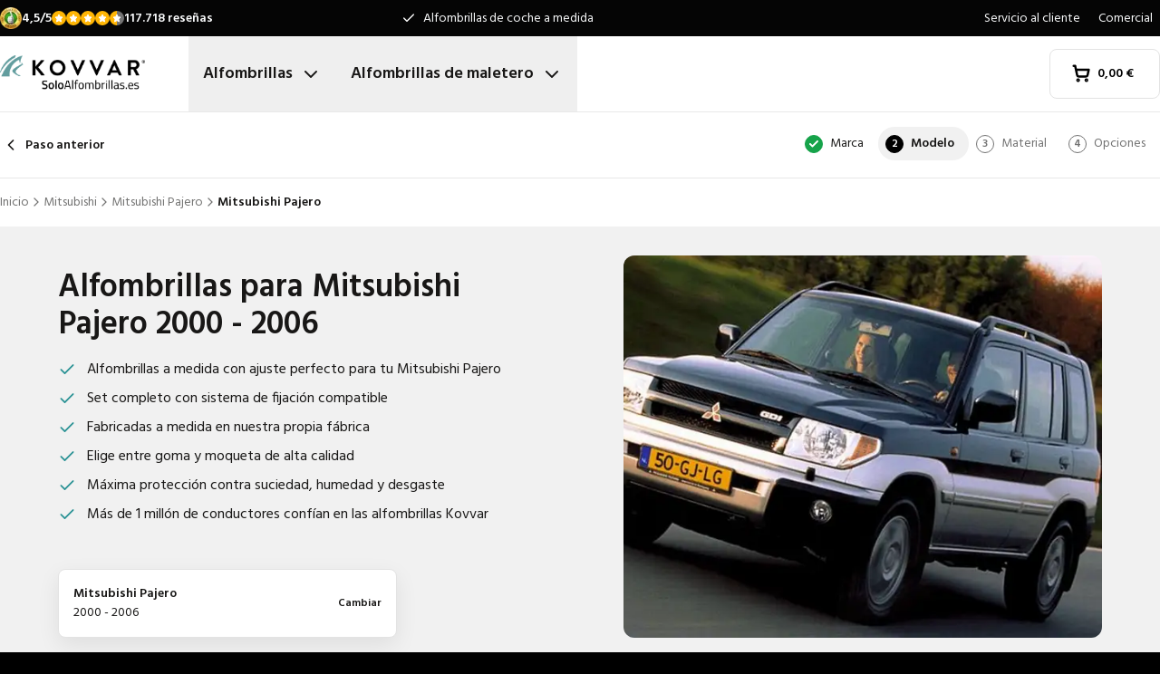

--- FILE ---
content_type: text/html; charset=utf-8
request_url: https://www.soloalfombrillas.es/alfombrillas-de-coche/mitsubishi/pajero/mitsubishi-pajero-from-2000/
body_size: 34669
content:
<!DOCTYPE html><html lang="es"><head><meta charSet="utf-8"/><meta name="viewport" content="width=device-width, initial-scale=1"/><link rel="preload" as="image" href="/images/logos/logo-es-ES.svg" fetchPriority="high"/><link rel="preload" as="image" imageSrcSet="/_next/image/?url=https%3A%2F%2Fd7rh5s3nxmpy4.cloudfront.net%2FCMP4932%2F6%2FCT56226BI16000_cm_type_1418_Mitsubishi_Pajero_2000_2006_IMD.jpg&amp;w=16&amp;q=60 16w, /_next/image/?url=https%3A%2F%2Fd7rh5s3nxmpy4.cloudfront.net%2FCMP4932%2F6%2FCT56226BI16000_cm_type_1418_Mitsubishi_Pajero_2000_2006_IMD.jpg&amp;w=32&amp;q=60 32w, /_next/image/?url=https%3A%2F%2Fd7rh5s3nxmpy4.cloudfront.net%2FCMP4932%2F6%2FCT56226BI16000_cm_type_1418_Mitsubishi_Pajero_2000_2006_IMD.jpg&amp;w=48&amp;q=60 48w, /_next/image/?url=https%3A%2F%2Fd7rh5s3nxmpy4.cloudfront.net%2FCMP4932%2F6%2FCT56226BI16000_cm_type_1418_Mitsubishi_Pajero_2000_2006_IMD.jpg&amp;w=64&amp;q=60 64w, /_next/image/?url=https%3A%2F%2Fd7rh5s3nxmpy4.cloudfront.net%2FCMP4932%2F6%2FCT56226BI16000_cm_type_1418_Mitsubishi_Pajero_2000_2006_IMD.jpg&amp;w=96&amp;q=60 96w, /_next/image/?url=https%3A%2F%2Fd7rh5s3nxmpy4.cloudfront.net%2FCMP4932%2F6%2FCT56226BI16000_cm_type_1418_Mitsubishi_Pajero_2000_2006_IMD.jpg&amp;w=128&amp;q=60 128w, /_next/image/?url=https%3A%2F%2Fd7rh5s3nxmpy4.cloudfront.net%2FCMP4932%2F6%2FCT56226BI16000_cm_type_1418_Mitsubishi_Pajero_2000_2006_IMD.jpg&amp;w=256&amp;q=60 256w, /_next/image/?url=https%3A%2F%2Fd7rh5s3nxmpy4.cloudfront.net%2FCMP4932%2F6%2FCT56226BI16000_cm_type_1418_Mitsubishi_Pajero_2000_2006_IMD.jpg&amp;w=384&amp;q=60 384w, /_next/image/?url=https%3A%2F%2Fd7rh5s3nxmpy4.cloudfront.net%2FCMP4932%2F6%2FCT56226BI16000_cm_type_1418_Mitsubishi_Pajero_2000_2006_IMD.jpg&amp;w=640&amp;q=60 640w, /_next/image/?url=https%3A%2F%2Fd7rh5s3nxmpy4.cloudfront.net%2FCMP4932%2F6%2FCT56226BI16000_cm_type_1418_Mitsubishi_Pajero_2000_2006_IMD.jpg&amp;w=750&amp;q=60 750w, /_next/image/?url=https%3A%2F%2Fd7rh5s3nxmpy4.cloudfront.net%2FCMP4932%2F6%2FCT56226BI16000_cm_type_1418_Mitsubishi_Pajero_2000_2006_IMD.jpg&amp;w=828&amp;q=60 828w, /_next/image/?url=https%3A%2F%2Fd7rh5s3nxmpy4.cloudfront.net%2FCMP4932%2F6%2FCT56226BI16000_cm_type_1418_Mitsubishi_Pajero_2000_2006_IMD.jpg&amp;w=1080&amp;q=60 1080w, /_next/image/?url=https%3A%2F%2Fd7rh5s3nxmpy4.cloudfront.net%2FCMP4932%2F6%2FCT56226BI16000_cm_type_1418_Mitsubishi_Pajero_2000_2006_IMD.jpg&amp;w=1200&amp;q=60 1200w, /_next/image/?url=https%3A%2F%2Fd7rh5s3nxmpy4.cloudfront.net%2FCMP4932%2F6%2FCT56226BI16000_cm_type_1418_Mitsubishi_Pajero_2000_2006_IMD.jpg&amp;w=1920&amp;q=60 1920w, /_next/image/?url=https%3A%2F%2Fd7rh5s3nxmpy4.cloudfront.net%2FCMP4932%2F6%2FCT56226BI16000_cm_type_1418_Mitsubishi_Pajero_2000_2006_IMD.jpg&amp;w=2048&amp;q=60 2048w, /_next/image/?url=https%3A%2F%2Fd7rh5s3nxmpy4.cloudfront.net%2FCMP4932%2F6%2FCT56226BI16000_cm_type_1418_Mitsubishi_Pajero_2000_2006_IMD.jpg&amp;w=3840&amp;q=60 3840w" imageSizes="(max-width: 1024px) 368px, (min-width: 1280px) 496px, (min-width: 1280px) 528px, 656px" fetchPriority="high"/><link rel="preload" as="image" imageSrcSet="/_next/image/?url=https%3A%2F%2Fd7rh5s3nxmpy4.cloudfront.net%2FCMP4932%2F1%2FGAQD4940BI17501_CM1419_Mitsubishi_Pajero_2000_IMD.png&amp;w=128&amp;q=50 128w, /_next/image/?url=https%3A%2F%2Fd7rh5s3nxmpy4.cloudfront.net%2FCMP4932%2F1%2FGAQD4940BI17501_CM1419_Mitsubishi_Pajero_2000_IMD.png&amp;w=256&amp;q=50 256w, /_next/image/?url=https%3A%2F%2Fd7rh5s3nxmpy4.cloudfront.net%2FCMP4932%2F1%2FGAQD4940BI17501_CM1419_Mitsubishi_Pajero_2000_IMD.png&amp;w=384&amp;q=50 384w, /_next/image/?url=https%3A%2F%2Fd7rh5s3nxmpy4.cloudfront.net%2FCMP4932%2F1%2FGAQD4940BI17501_CM1419_Mitsubishi_Pajero_2000_IMD.png&amp;w=640&amp;q=50 640w, /_next/image/?url=https%3A%2F%2Fd7rh5s3nxmpy4.cloudfront.net%2FCMP4932%2F1%2FGAQD4940BI17501_CM1419_Mitsubishi_Pajero_2000_IMD.png&amp;w=750&amp;q=50 750w, /_next/image/?url=https%3A%2F%2Fd7rh5s3nxmpy4.cloudfront.net%2FCMP4932%2F1%2FGAQD4940BI17501_CM1419_Mitsubishi_Pajero_2000_IMD.png&amp;w=828&amp;q=50 828w, /_next/image/?url=https%3A%2F%2Fd7rh5s3nxmpy4.cloudfront.net%2FCMP4932%2F1%2FGAQD4940BI17501_CM1419_Mitsubishi_Pajero_2000_IMD.png&amp;w=1080&amp;q=50 1080w, /_next/image/?url=https%3A%2F%2Fd7rh5s3nxmpy4.cloudfront.net%2FCMP4932%2F1%2FGAQD4940BI17501_CM1419_Mitsubishi_Pajero_2000_IMD.png&amp;w=1200&amp;q=50 1200w, /_next/image/?url=https%3A%2F%2Fd7rh5s3nxmpy4.cloudfront.net%2FCMP4932%2F1%2FGAQD4940BI17501_CM1419_Mitsubishi_Pajero_2000_IMD.png&amp;w=1920&amp;q=50 1920w, /_next/image/?url=https%3A%2F%2Fd7rh5s3nxmpy4.cloudfront.net%2FCMP4932%2F1%2FGAQD4940BI17501_CM1419_Mitsubishi_Pajero_2000_IMD.png&amp;w=2048&amp;q=50 2048w, /_next/image/?url=https%3A%2F%2Fd7rh5s3nxmpy4.cloudfront.net%2FCMP4932%2F1%2FGAQD4940BI17501_CM1419_Mitsubishi_Pajero_2000_IMD.png&amp;w=3840&amp;q=50 3840w" imageSizes="(max-width: 768px) 25vw, (max-width: 1024px) 40vw, 20vw" fetchPriority="high"/><link rel="preload" as="image" imageSrcSet="/_next/image/?url=https%3A%2F%2Fd7rh5s3nxmpy4.cloudfront.net%2FCMP4932%2F1%2FGAQD9480BI17503_CM8338_Mitsubishi_Pajero_2000_IMD.png&amp;w=128&amp;q=50 128w, /_next/image/?url=https%3A%2F%2Fd7rh5s3nxmpy4.cloudfront.net%2FCMP4932%2F1%2FGAQD9480BI17503_CM8338_Mitsubishi_Pajero_2000_IMD.png&amp;w=256&amp;q=50 256w, /_next/image/?url=https%3A%2F%2Fd7rh5s3nxmpy4.cloudfront.net%2FCMP4932%2F1%2FGAQD9480BI17503_CM8338_Mitsubishi_Pajero_2000_IMD.png&amp;w=384&amp;q=50 384w, /_next/image/?url=https%3A%2F%2Fd7rh5s3nxmpy4.cloudfront.net%2FCMP4932%2F1%2FGAQD9480BI17503_CM8338_Mitsubishi_Pajero_2000_IMD.png&amp;w=640&amp;q=50 640w, /_next/image/?url=https%3A%2F%2Fd7rh5s3nxmpy4.cloudfront.net%2FCMP4932%2F1%2FGAQD9480BI17503_CM8338_Mitsubishi_Pajero_2000_IMD.png&amp;w=750&amp;q=50 750w, /_next/image/?url=https%3A%2F%2Fd7rh5s3nxmpy4.cloudfront.net%2FCMP4932%2F1%2FGAQD9480BI17503_CM8338_Mitsubishi_Pajero_2000_IMD.png&amp;w=828&amp;q=50 828w, /_next/image/?url=https%3A%2F%2Fd7rh5s3nxmpy4.cloudfront.net%2FCMP4932%2F1%2FGAQD9480BI17503_CM8338_Mitsubishi_Pajero_2000_IMD.png&amp;w=1080&amp;q=50 1080w, /_next/image/?url=https%3A%2F%2Fd7rh5s3nxmpy4.cloudfront.net%2FCMP4932%2F1%2FGAQD9480BI17503_CM8338_Mitsubishi_Pajero_2000_IMD.png&amp;w=1200&amp;q=50 1200w, /_next/image/?url=https%3A%2F%2Fd7rh5s3nxmpy4.cloudfront.net%2FCMP4932%2F1%2FGAQD9480BI17503_CM8338_Mitsubishi_Pajero_2000_IMD.png&amp;w=1920&amp;q=50 1920w, /_next/image/?url=https%3A%2F%2Fd7rh5s3nxmpy4.cloudfront.net%2FCMP4932%2F1%2FGAQD9480BI17503_CM8338_Mitsubishi_Pajero_2000_IMD.png&amp;w=2048&amp;q=50 2048w, /_next/image/?url=https%3A%2F%2Fd7rh5s3nxmpy4.cloudfront.net%2FCMP4932%2F1%2FGAQD9480BI17503_CM8338_Mitsubishi_Pajero_2000_IMD.png&amp;w=3840&amp;q=50 3840w" imageSizes="(max-width: 768px) 25vw, (max-width: 1024px) 40vw, 20vw" fetchPriority="high"/><link rel="stylesheet" href="/_next/static/css/62a628f66bf602e7.css" data-precedence="next"/><link rel="stylesheet" href="/_next/static/css/b21adb085386fb47.css" data-precedence="next"/><link rel="preload" as="script" fetchPriority="low" href="/_next/static/chunks/webpack-2110f3c58792487e.js"/><script src="/_next/static/chunks/fd9d1056-be4cd2fbf2f2fd0f.js" async=""></script><script src="/_next/static/chunks/3235-4ec8350244aed764.js" async=""></script><script src="/_next/static/chunks/main-app-eb969b5e77b311be.js" async=""></script><script src="/_next/static/chunks/app/global-error-20b66e27393a8a58.js" async=""></script><script src="/_next/static/chunks/9661-14c5a5646f60185e.js" async=""></script><script src="/_next/static/chunks/8283-2eb513e6e0a676a4.js" async=""></script><script src="/_next/static/chunks/8064-dd8ab39a70698f3e.js" async=""></script><script src="/_next/static/chunks/6880-09f0054f31a00c0a.js" async=""></script><script src="/_next/static/chunks/7980-6c26c8e76f119d0a.js" async=""></script><script src="/_next/static/chunks/app/%5Blocale%5D/(shop)/carmats/%5Bmake%5D/%5Bmodel%5D/%5Btype%5D/page-856f33b64217a138.js" async=""></script><script src="/_next/static/chunks/app/%5Blocale%5D/(shop)/error-006d91119b60f339.js" async=""></script><script src="/_next/static/chunks/3788-148f322bebe1bc2d.js" async=""></script><script src="/_next/static/chunks/app/%5Blocale%5D/layout-7313a15fcfe463f5.js" async=""></script><script src="/_next/static/chunks/5532-784f4b412ff944b2.js" async=""></script><script src="/_next/static/chunks/app/%5Blocale%5D/(shop)/layout-671395f539886dcd.js" async=""></script><link rel="preconnect" href="https://cms.justcarpets.eu"/><link rel="preconnect" href="https://d7rh5s3nxmpy4.cloudfront.net"/><link rel="icon" href="/icon.ico" sizes="any"/><title>Alfombrillas para Mitsubishi Pajero | 2000 - 2006 | Fabricación propia</title><meta name="description" content="Alfombrillas de coche para Mitsubishi Pajero de alta calidad ✓ Ajuste original ✓ Garantía de devolución de dinero ✓ Entrega rápida ✓ Garantía total ✓ Fabricación propia ✓ ¡Haga su pedido online ahora!"/><link rel="canonical" href="https://www.soloalfombrillas.es/alfombrillas-de-coche/mitsubishi/pajero/mitsubishi-pajero-from-2000/"/><link rel="alternate" hrefLang="pl-PL" href="https://www.motodywaniki.pl/dywaniki/mitsubishi/pajero/mitsubishi-pajero-from-2000/"/><link rel="alternate" hrefLang="nl-NL" href="https://www.justcarpets.nl/automatten/mitsubishi/pajero/mitsubishi-pajero-from-2000/"/><link rel="alternate" hrefLang="fr-FR" href="https://www.tapisvoiture.fr/tapis/mitsubishi/pajero/mitsubishi-pajero-from-2000/"/><link rel="alternate" hrefLang="de-DE" href="https://www.onlinefussmatten.de/fussmatte/mitsubishi/pajero/mitsubishi-pajero-from-2000/"/><link rel="alternate" hrefLang="es-ES" href="https://www.soloalfombrillas.es/alfombrillas-de-coche/mitsubishi/pajero/mitsubishi-pajero-from-2000/"/><link rel="alternate" hrefLang="it-IT" href="https://www.tappetinionline.it/tappetini/mitsubishi/pajero/mitsubishi-pajero-from-2000/"/><link rel="alternate" hrefLang="sv-SE" href="https://www.bilmattor.com/bilmattor/mitsubishi/pajero/mitsubishi-pajero-from-2000/"/><link rel="alternate" hrefLang="da-DK" href="https://www.bilmaatteronline.dk/bilmaatter/mitsubishi/pajero/mitsubishi-pajero-from-2000/"/><link rel="alternate" hrefLang="fi-FI" href="https://www.autonmatot.fi/automatot/mitsubishi/pajero/mitsubishi-pajero-from-2000/"/><link rel="alternate" hrefLang="nb-NO" href="https://www.bilmatter.com/bilmatter/mitsubishi/pajero/mitsubishi-pajero-from-2000/"/><meta property="og:title" content="Alfombrillas para Mitsubishi Pajero | 2000 - 2006 | Fabricación propia"/><meta property="og:description" content="Alfombrillas de coche para Mitsubishi Pajero de alta calidad ✓ Ajuste original ✓ Garantía de devolución de dinero ✓ Entrega rápida ✓ Garantía total ✓ Fabricación propia ✓ ¡Haga su pedido online ahora!"/><meta property="og:url" content="https://www.soloalfombrillas.es/alfombrillas-de-coche/mitsubishi/pajero/mitsubishi-pajero-from-2000/"/><meta property="og:locale" content="es_ES"/><meta property="og:image" content="https://d7rh5s3nxmpy4.cloudfront.net/CMP4932/6/CT56226BI16000_cm_type_1418_Mitsubishi_Pajero_2000_2006_IMD.jpg"/><meta property="og:type" content="website"/><meta name="twitter:card" content="summary_large_image"/><meta name="twitter:title" content="Alfombrillas para Mitsubishi Pajero | 2000 - 2006 | Fabricación propia"/><meta name="twitter:description" content="Alfombrillas de coche para Mitsubishi Pajero de alta calidad ✓ Ajuste original ✓ Garantía de devolución de dinero ✓ Entrega rápida ✓ Garantía total ✓ Fabricación propia ✓ ¡Haga su pedido online ahora!"/><meta name="twitter:image" content="https://d7rh5s3nxmpy4.cloudfront.net/CMP4932/6/CT56226BI16000_cm_type_1418_Mitsubishi_Pajero_2000_2006_IMD.jpg"/><meta name="next-size-adjust"/><script src="/_next/static/chunks/polyfills-78c92fac7aa8fdd8.js" noModule=""></script></head><body class="__className_1a4da7 flex min-h-screen flex-col"><noscript><iframe src="https://log.soloalfombrillas.es/ns.html?id=GTM-PPXQCWF" height="0" width="0" style="display:none;visibility:hidden"></iframe></noscript><header id="page-header" class="sticky top-0 z-30 border-b border-primary-lightest bg-white"><div class="bg-primary-darkest text-sm text-typography-on-color"><div class="container mx-auto flex min-h-10 grid-cols-[1fr_1fr_1fr] items-center justify-center py-2 lg:grid"><div class="min-h-[21px] min-w-36"></div><ul class="bg-topbar relative text-center hidden grow items-center lg:flex"><li class="absolute inset-0 flex items-center justify-center px-4 text-center text-sm transition-opacity opacity-1"><svg xmlns="http://www.w3.org/2000/svg" width="24" height="24" viewBox="0 0 24 24" fill="none" stroke="currentColor" stroke-width="2" stroke-linecap="round" stroke-linejoin="round" class="lucide lucide-check mr-2 h-4 w-4 text-white" aria-hidden="true"><path d="M20 6 9 17l-5-5"></path></svg> <!-- -->Alfombrillas de coche a medida</li><li class="absolute inset-0 flex items-center justify-center px-4 text-center text-sm transition-opacity opacity-0"><svg xmlns="http://www.w3.org/2000/svg" width="24" height="24" viewBox="0 0 24 24" fill="none" stroke="currentColor" stroke-width="2" stroke-linecap="round" stroke-linejoin="round" class="lucide lucide-check mr-2 h-4 w-4 text-white" aria-hidden="true"><path d="M20 6 9 17l-5-5"></path></svg> <!-- -->Ajuste original garantizado</li><li class="absolute inset-0 flex items-center justify-center px-4 text-center text-sm transition-opacity opacity-0"><svg xmlns="http://www.w3.org/2000/svg" width="24" height="24" viewBox="0 0 24 24" fill="none" stroke="currentColor" stroke-width="2" stroke-linecap="round" stroke-linejoin="round" class="lucide lucide-check mr-2 h-4 w-4 text-white" aria-hidden="true"><path d="M20 6 9 17l-5-5"></path></svg> <!-- -->Corto tiempo de entrega</li></ul><ul class="hidden justify-end space-x-1 lg:flex"><li><a target="_blank" class="px-2" href="https://www.soloalfombrillas.es/servicio-al-cliente/">Servicio al cliente</a></li><li><a target="_blank" class="px-2" href="https://www.soloalfombrillas.es/comercial/">Comercial</a></li></ul></div></div><div class="container mx-auto flex items-center justify-between px-4 py-4 lg:px-0 lg:py-0"><div class="flex items-center justify-between"><button aria-label="Abrir navegación" class="mr-6 lg:hidden" data-cy="mobile-menu-button"><svg xmlns="http://www.w3.org/2000/svg" width="24" height="24" viewBox="0 0 24 24" fill="none" stroke="currentColor" stroke-width="2" stroke-linecap="round" stroke-linejoin="round" class="lucide lucide-menu" aria-hidden="true"><line x1="4" x2="20" y1="12" y2="12"></line><line x1="4" x2="20" y1="6" y2="6"></line><line x1="4" x2="20" y1="18" y2="18"></line></svg></button><a aria-label="Inicio" href="/"><img alt="" fetchPriority="high" width="160" height="41" decoding="async" data-nimg="1" class="w-32 lg:mr-12 lg:w-40" style="color:transparent" src="/images/logos/logo-es-ES.svg"/></a><ul class="flex hidden lg:flex"><li><button id="carmats-title" class="flex items-center px-4 py-7 text-lg font-semibold hover:text-gray-700" aria-expanded="false" aria-controls="carmats-title" data-cy="navigation-item">Alfombrillas<svg xmlns="http://www.w3.org/2000/svg" width="24" height="24" viewBox="0 0 24 24" fill="none" stroke="currentColor" stroke-width="2" stroke-linecap="round" stroke-linejoin="round" class="lucide lucide-chevron-down ml-2"><path d="m6 9 6 6 6-6"></path></svg></button></li><li><button id="trunkmats-title" class="flex items-center px-4 py-7 text-lg font-semibold hover:text-gray-700" aria-expanded="false" aria-controls="trunkmats-title" data-cy="navigation-item">Alfombrillas de maletero<svg xmlns="http://www.w3.org/2000/svg" width="24" height="24" viewBox="0 0 24 24" fill="none" stroke="currentColor" stroke-width="2" stroke-linecap="round" stroke-linejoin="round" class="lucide lucide-chevron-down ml-2"><path d="m6 9 6 6 6-6"></path></svg></button></li></ul></div><a class="flex items-center rounded border border-gray-100 bg-white px-4 py-3 text-sm font-semibold text-black transition hover:bg-gray-50 lg:rounded-lg lg:px-6 lg:py-4" href="/checkout/cart/"><div class="flex min-h-[21px] min-w-[72px] justify-start gap-1"><div class="relative"><svg xmlns="http://www.w3.org/2000/svg" width="24" height="24" viewBox="0 0 24 24" fill="none" stroke="currentColor" stroke-width="3" stroke-linecap="round" stroke-linejoin="round" class="lucide lucide-shopping-cart mr-2 h-5 w-5" aria-hidden="true"><circle cx="8" cy="21" r="1"></circle><circle cx="19" cy="21" r="1"></circle><path d="M2.05 2.05h2l2.66 12.42a2 2 0 0 0 2 1.58h9.78a2 2 0 0 0 1.95-1.57l1.65-7.43H5.12"></path></svg></div><dl><dt class="sr-only">Importe total en la cesta<!-- -->:</dt><dd></dd></dl></div></a></div><dialog class="Dialog_dialog___mImv FlyIn_fly-in__LO0Tj" data-full-screen="true"><header class="mb-8 flex items-center justify-between border-b border-primary-lightest p-4"><img alt="" loading="lazy" width="90" height="32" decoding="async" data-nimg="1" class="h-8 w-24" style="color:transparent" src="/images/logos/logo-es-ES.svg"/><form method="dialog"><button class="p-2"><svg xmlns="http://www.w3.org/2000/svg" width="24" height="24" viewBox="0 0 24 24" fill="none" stroke="currentColor" stroke-width="2" stroke-linecap="round" stroke-linejoin="round" class="lucide lucide-x" aria-hidden="true"><path d="M18 6 6 18"></path><path d="m6 6 12 12"></path></svg></button></form></header><div class="flex-grow overflow-y-auto p-4" data-cy="mobile-menu"><nav class="mb-8"><h2 class="mb-2 text-xs text-typography-on-white-lightest">Nuestros productos</h2><div><button type="button" class="py-2 text-xl font-semibold" data-cy="drilldown-menu-button">Alfombrillas</button><div class="absolute inset-0 max-h-full overflow-y-auto bg-white pb-5 transition-transform translate-x-full"><button class="sticky top-0 flex w-full items-center border-b border-primary-lightest bg-white p-4 text-sm font-semibold" type="button" data-cy="drilldown-back-button"><svg xmlns="http://www.w3.org/2000/svg" width="20" height="24" viewBox="0 0 24 24" fill="none" stroke="currentColor" stroke-width="2" stroke-linecap="round" stroke-linejoin="round" class="lucide lucide-chevron-left mr-2" aria-hidden="true"><path d="m15 18-6-6 6-6"></path></svg>Terug</button><span class="block px-4 py-3 text-xs font-semibold text-typography-on-white-lightest">Alfombrillas</span><div><strong class="block bg-gray-50 px-4 py-3 font-semibold uppercase text-typography-on-white lg:mb-2 lg:bg-transparent lg:p-0 lg:normal-case lg:text-typography-on-white-lighter">Marcas populares</strong><ul><li class="border-b border-primary-lightest lg:border-0"><a class="block px-4 py-3 capitalize lg:px-0 lg:py-1 lg:hover:underline" href="/de-coche/audi/">Audi</a></li><li class="border-b border-primary-lightest lg:border-0"><a class="block px-4 py-3 capitalize lg:px-0 lg:py-1 lg:hover:underline" href="/de-coche/bmw/">BMW</a></li><li class="border-b border-primary-lightest lg:border-0"><a class="block px-4 py-3 capitalize lg:px-0 lg:py-1 lg:hover:underline" href="/de-coche/citroen/">Citroën</a></li><li class="border-b border-primary-lightest lg:border-0"><a class="block px-4 py-3 capitalize lg:px-0 lg:py-1 lg:hover:underline" href="/de-coche/fiat/">Fiat</a></li><li class="border-b border-primary-lightest lg:border-0"><a class="block px-4 py-3 capitalize lg:px-0 lg:py-1 lg:hover:underline" href="/de-coche/ford/">Ford</a></li><li class="border-b border-primary-lightest lg:border-0"><a class="block px-4 py-3 capitalize lg:px-0 lg:py-1 lg:hover:underline" href="/de-coche/mercedes/">Mercedes</a></li><li class="border-b border-primary-lightest lg:border-0"><a class="block px-4 py-3 capitalize lg:px-0 lg:py-1 lg:hover:underline" href="/de-coche/renault/">Renault</a></li><li class="border-b border-primary-lightest lg:border-0"><a class="block px-4 py-3 capitalize lg:px-0 lg:py-1 lg:hover:underline" href="/de-coche/seat/">Seat</a></li><li class="border-b border-primary-lightest lg:border-0"><a class="block px-4 py-3 capitalize lg:px-0 lg:py-1 lg:hover:underline" href="/de-coche/toyota/">Toyota</a></li><li class="border-b border-primary-lightest lg:border-0"><a class="block px-4 py-3 capitalize lg:px-0 lg:py-1 lg:hover:underline" href="/de-coche/volkswagen/">Volkswagen</a></li></ul></div><ul><li class="block bg-gray-50 px-4 py-3 font-semibold uppercase text-typography-on-white">a</li><li class="border-t border-gray-50"><div><a class="block px-4 py-3 capitalize" data-cy="drilldown-menu-link" href="/alfombrillas-de-coche/abarth/">Abarth</a></div></li><li class="border-t border-gray-50"><div><a class="block px-4 py-3 capitalize" data-cy="drilldown-menu-link" href="/alfombrillas-de-coche/aiways/">Aiways</a></div></li><li class="border-t border-gray-50"><div><a class="block px-4 py-3 capitalize" data-cy="drilldown-menu-link" href="/alfombrillas-de-coche/aixam/">Aixam</a></div></li><li class="border-t border-gray-50"><div><a class="block px-4 py-3 capitalize" data-cy="drilldown-menu-link" href="/alfombrillas-de-coche/alfa-romeo/">Alfa Romeo</a></div></li><li class="border-t border-gray-50"><div><a class="block px-4 py-3 capitalize" data-cy="drilldown-menu-link" href="/alfombrillas-de-coche/alpine/">Alpine</a></div></li><li class="border-t border-gray-50"><div><a class="block px-4 py-3 capitalize" data-cy="drilldown-menu-link" href="/alfombrillas-de-coche/aston-martin/">Aston Martin</a></div></li><li class="border-t border-gray-50"><div><a class="block px-4 py-3 capitalize" data-cy="drilldown-menu-link" href="/alfombrillas-de-coche/audi/">Audi</a></div></li><li class="block bg-gray-50 px-4 py-3 font-semibold uppercase text-typography-on-white">b</li><li class="border-t border-gray-50"><div><a class="block px-4 py-3 capitalize" data-cy="drilldown-menu-link" href="/alfombrillas-de-coche/bmw/">BMW</a></div></li><li class="border-t border-gray-50"><div><a class="block px-4 py-3 capitalize" data-cy="drilldown-menu-link" href="/alfombrillas-de-coche/byd/">BYD</a></div></li><li class="border-t border-gray-50"><div><a class="block px-4 py-3 capitalize" data-cy="drilldown-menu-link" href="/alfombrillas-de-coche/bentley/">Bentley</a></div></li><li class="block bg-gray-50 px-4 py-3 font-semibold uppercase text-typography-on-white">c</li><li class="border-t border-gray-50"><div><a class="block px-4 py-3 capitalize" data-cy="drilldown-menu-link" href="/alfombrillas-de-coche/cadillac/">Cadillac</a></div></li><li class="border-t border-gray-50"><div><a class="block px-4 py-3 capitalize" data-cy="drilldown-menu-link" href="/alfombrillas-de-coche/chatenet/">Chatenet</a></div></li><li class="border-t border-gray-50"><div><a class="block px-4 py-3 capitalize" data-cy="drilldown-menu-link" href="/alfombrillas-de-coche/chevrolet/">Chevrolet</a></div></li><li class="border-t border-gray-50"><div><a class="block px-4 py-3 capitalize" data-cy="drilldown-menu-link" href="/alfombrillas-de-coche/chrysler/">Chrysler</a></div></li><li class="border-t border-gray-50"><div><a class="block px-4 py-3 capitalize" data-cy="drilldown-menu-link" href="/alfombrillas-de-coche/citroen/">Citroën</a></div></li><li class="border-t border-gray-50"><div><a class="block px-4 py-3 capitalize" data-cy="drilldown-menu-link" href="/alfombrillas-de-coche/cupra/">Cupra</a></div></li><li class="block bg-gray-50 px-4 py-3 font-semibold uppercase text-typography-on-white">d</li><li class="border-t border-gray-50"><div><a class="block px-4 py-3 capitalize" data-cy="drilldown-menu-link" href="/alfombrillas-de-coche/daf/">DAF</a></div></li><li class="border-t border-gray-50"><div><a class="block px-4 py-3 capitalize" data-cy="drilldown-menu-link" href="/alfombrillas-de-coche/dfsk/">DFSK</a></div></li><li class="border-t border-gray-50"><div><a class="block px-4 py-3 capitalize" data-cy="drilldown-menu-link" href="/alfombrillas-de-coche/dr/">DR</a></div></li><li class="border-t border-gray-50"><div><a class="block px-4 py-3 capitalize" data-cy="drilldown-menu-link" href="/alfombrillas-de-coche/ds/">DS</a></div></li><li class="border-t border-gray-50"><div><a class="block px-4 py-3 capitalize" data-cy="drilldown-menu-link" href="/alfombrillas-de-coche/dacia/">Dacia</a></div></li><li class="border-t border-gray-50"><div><a class="block px-4 py-3 capitalize" data-cy="drilldown-menu-link" href="/alfombrillas-de-coche/daihatsu/">Daihatsu</a></div></li><li class="border-t border-gray-50"><div><a class="block px-4 py-3 capitalize" data-cy="drilldown-menu-link" href="/alfombrillas-de-coche/dodge/">Dodge</a></div></li><li class="border-t border-gray-50"><div><a class="block px-4 py-3 capitalize" data-cy="drilldown-menu-link" href="/alfombrillas-de-coche/dongfeng/">Dongfeng</a></div></li><li class="block bg-gray-50 px-4 py-3 font-semibold uppercase text-typography-on-white">e</li><li class="border-t border-gray-50"><div><a class="block px-4 py-3 capitalize" data-cy="drilldown-menu-link" href="/alfombrillas-de-coche/emc/">EMC</a></div></li><li class="border-t border-gray-50"><div><a class="block px-4 py-3 capitalize" data-cy="drilldown-menu-link" href="/alfombrillas-de-coche/evo/">EVO</a></div></li><li class="block bg-gray-50 px-4 py-3 font-semibold uppercase text-typography-on-white">f</li><li class="border-t border-gray-50"><div><a class="block px-4 py-3 capitalize" data-cy="drilldown-menu-link" href="/alfombrillas-de-coche/ferrari/">Ferrari</a></div></li><li class="border-t border-gray-50"><div><a class="block px-4 py-3 capitalize" data-cy="drilldown-menu-link" href="/alfombrillas-de-coche/fiat/">Fiat</a></div></li><li class="border-t border-gray-50"><div><a class="block px-4 py-3 capitalize" data-cy="drilldown-menu-link" href="/alfombrillas-de-coche/fisker/">Fisker</a></div></li><li class="border-t border-gray-50"><div><a class="block px-4 py-3 capitalize" data-cy="drilldown-menu-link" href="/alfombrillas-de-coche/ford/">Ford</a></div></li><li class="block bg-gray-50 px-4 py-3 font-semibold uppercase text-typography-on-white">g</li><li class="border-t border-gray-50"><div><a class="block px-4 py-3 capitalize" data-cy="drilldown-menu-link" href="/alfombrillas-de-coche/gwm/">GWM</a></div></li><li class="border-t border-gray-50"><div><a class="block px-4 py-3 capitalize" data-cy="drilldown-menu-link" href="/alfombrillas-de-coche/genesis/">Genesis</a></div></li><li class="block bg-gray-50 px-4 py-3 font-semibold uppercase text-typography-on-white">h</li><li class="border-t border-gray-50"><div><a class="block px-4 py-3 capitalize" data-cy="drilldown-menu-link" href="/alfombrillas-de-coche/honda/">Honda</a></div></li><li class="border-t border-gray-50"><div><a class="block px-4 py-3 capitalize" data-cy="drilldown-menu-link" href="/alfombrillas-de-coche/hongqi/">Hongqi</a></div></li><li class="border-t border-gray-50"><div><a class="block px-4 py-3 capitalize" data-cy="drilldown-menu-link" href="/alfombrillas-de-coche/hyundai/">Hyundai</a></div></li><li class="block bg-gray-50 px-4 py-3 font-semibold uppercase text-typography-on-white">i</li><li class="border-t border-gray-50"><div><a class="block px-4 py-3 capitalize" data-cy="drilldown-menu-link" href="/alfombrillas-de-coche/ickx/">ICKX</a></div></li><li class="border-t border-gray-50"><div><a class="block px-4 py-3 capitalize" data-cy="drilldown-menu-link" href="/alfombrillas-de-coche/ineos/">Ineos</a></div></li><li class="border-t border-gray-50"><div><a class="block px-4 py-3 capitalize" data-cy="drilldown-menu-link" href="/alfombrillas-de-coche/infiniti/">Infiniti</a></div></li><li class="border-t border-gray-50"><div><a class="block px-4 py-3 capitalize" data-cy="drilldown-menu-link" href="/alfombrillas-de-coche/isuzu/">Isuzu</a></div></li><li class="border-t border-gray-50"><div><a class="block px-4 py-3 capitalize" data-cy="drilldown-menu-link" href="/alfombrillas-de-coche/iveco/">Iveco</a></div></li><li class="block bg-gray-50 px-4 py-3 font-semibold uppercase text-typography-on-white">j</li><li class="border-t border-gray-50"><div><a class="block px-4 py-3 capitalize" data-cy="drilldown-menu-link" href="/alfombrillas-de-coche/jac/">JAC</a></div></li><li class="border-t border-gray-50"><div><a class="block px-4 py-3 capitalize" data-cy="drilldown-menu-link" href="/alfombrillas-de-coche/jaecoo/">Jaecoo</a></div></li><li class="border-t border-gray-50"><div><a class="block px-4 py-3 capitalize" data-cy="drilldown-menu-link" href="/alfombrillas-de-coche/jaguar/">Jaguar</a></div></li><li class="border-t border-gray-50"><div><a class="block px-4 py-3 capitalize" data-cy="drilldown-menu-link" href="/alfombrillas-de-coche/jeep/">Jeep</a></div></li><li class="block bg-gray-50 px-4 py-3 font-semibold uppercase text-typography-on-white">k</li><li class="border-t border-gray-50"><div><a class="block px-4 py-3 capitalize" data-cy="drilldown-menu-link" href="/alfombrillas-de-coche/kia/">Kia</a></div></li><li class="block bg-gray-50 px-4 py-3 font-semibold uppercase text-typography-on-white">l</li><li class="border-t border-gray-50"><div><a class="block px-4 py-3 capitalize" data-cy="drilldown-menu-link" href="/alfombrillas-de-coche/lada/">Lada</a></div></li><li class="border-t border-gray-50"><div><a class="block px-4 py-3 capitalize" data-cy="drilldown-menu-link" href="/alfombrillas-de-coche/lamborghini/">Lamborghini</a></div></li><li class="border-t border-gray-50"><div><a class="block px-4 py-3 capitalize" data-cy="drilldown-menu-link" href="/alfombrillas-de-coche/lancia/">Lancia</a></div></li><li class="border-t border-gray-50"><div><a class="block px-4 py-3 capitalize" data-cy="drilldown-menu-link" href="/alfombrillas-de-coche/land-rover/">Land Rover</a></div></li><li class="border-t border-gray-50"><div><a class="block px-4 py-3 capitalize" data-cy="drilldown-menu-link" href="/alfombrillas-de-coche/leapmotor/">Leapmotor</a></div></li><li class="border-t border-gray-50"><div><a class="block px-4 py-3 capitalize" data-cy="drilldown-menu-link" href="/alfombrillas-de-coche/lexus/">Lexus</a></div></li><li class="border-t border-gray-50"><div><a class="block px-4 py-3 capitalize" data-cy="drilldown-menu-link" href="/alfombrillas-de-coche/ligier/">Ligier</a></div></li><li class="border-t border-gray-50"><div><a class="block px-4 py-3 capitalize" data-cy="drilldown-menu-link" href="/alfombrillas-de-coche/lotus/">Lotus</a></div></li><li class="border-t border-gray-50"><div><a class="block px-4 py-3 capitalize" data-cy="drilldown-menu-link" href="/alfombrillas-de-coche/lynk-co/">Lynk &amp; Co</a></div></li><li class="block bg-gray-50 px-4 py-3 font-semibold uppercase text-typography-on-white">m</li><li class="border-t border-gray-50"><div><a class="block px-4 py-3 capitalize" data-cy="drilldown-menu-link" href="/alfombrillas-de-coche/man/">MAN</a></div></li><li class="border-t border-gray-50"><div><a class="block px-4 py-3 capitalize" data-cy="drilldown-menu-link" href="/alfombrillas-de-coche/mg/">MG</a></div></li><li class="border-t border-gray-50"><div><a class="block px-4 py-3 capitalize" data-cy="drilldown-menu-link" href="/alfombrillas-de-coche/maserati/">Maserati</a></div></li><li class="border-t border-gray-50"><div><a class="block px-4 py-3 capitalize" data-cy="drilldown-menu-link" href="/alfombrillas-de-coche/maxus/">Maxus</a></div></li><li class="border-t border-gray-50"><div><a class="block px-4 py-3 capitalize" data-cy="drilldown-menu-link" href="/alfombrillas-de-coche/mazda/">Mazda</a></div></li><li class="border-t border-gray-50"><div><a class="block px-4 py-3 capitalize" data-cy="drilldown-menu-link" href="/alfombrillas-de-coche/mclaren/">McLaren</a></div></li><li class="border-t border-gray-50"><div><a class="block px-4 py-3 capitalize" data-cy="drilldown-menu-link" href="/alfombrillas-de-coche/mercedes/">Mercedes</a></div></li><li class="border-t border-gray-50"><div><a class="block px-4 py-3 capitalize" data-cy="drilldown-menu-link" href="/alfombrillas-de-coche/microcar/">Microcar</a></div></li><li class="border-t border-gray-50"><div><a class="block px-4 py-3 capitalize" data-cy="drilldown-menu-link" href="/alfombrillas-de-coche/mini/">Mini</a></div></li><li class="border-t border-gray-50"><div><a class="block px-4 py-3 capitalize" data-cy="drilldown-menu-link" href="/alfombrillas-de-coche/mitsubishi/">Mitsubishi</a></div></li><li class="block bg-gray-50 px-4 py-3 font-semibold uppercase text-typography-on-white">n</li><li class="border-t border-gray-50"><div><a class="block px-4 py-3 capitalize" data-cy="drilldown-menu-link" href="/alfombrillas-de-coche/nio/">Nio</a></div></li><li class="border-t border-gray-50"><div><a class="block px-4 py-3 capitalize" data-cy="drilldown-menu-link" href="/alfombrillas-de-coche/nissan/">Nissan</a></div></li><li class="block bg-gray-50 px-4 py-3 font-semibold uppercase text-typography-on-white">o</li><li class="border-t border-gray-50"><div><a class="block px-4 py-3 capitalize" data-cy="drilldown-menu-link" href="/alfombrillas-de-coche/omoda/">Omoda</a></div></li><li class="border-t border-gray-50"><div><a class="block px-4 py-3 capitalize" data-cy="drilldown-menu-link" href="/alfombrillas-de-coche/opel/">Opel</a></div></li><li class="block bg-gray-50 px-4 py-3 font-semibold uppercase text-typography-on-white">p</li><li class="border-t border-gray-50"><div><a class="block px-4 py-3 capitalize" data-cy="drilldown-menu-link" href="/alfombrillas-de-coche/peugeot/">Peugeot</a></div></li><li class="border-t border-gray-50"><div><a class="block px-4 py-3 capitalize" data-cy="drilldown-menu-link" href="/alfombrillas-de-coche/polestar/">Polestar</a></div></li><li class="border-t border-gray-50"><div><a class="block px-4 py-3 capitalize" data-cy="drilldown-menu-link" href="/alfombrillas-de-coche/porsche/">Porsche</a></div></li><li class="block bg-gray-50 px-4 py-3 font-semibold uppercase text-typography-on-white">r</li><li class="border-t border-gray-50"><div><a class="block px-4 py-3 capitalize" data-cy="drilldown-menu-link" href="/alfombrillas-de-coche/ram/">RAM</a></div></li><li class="border-t border-gray-50"><div><a class="block px-4 py-3 capitalize" data-cy="drilldown-menu-link" href="/alfombrillas-de-coche/renault/">Renault</a></div></li><li class="border-t border-gray-50"><div><a class="block px-4 py-3 capitalize" data-cy="drilldown-menu-link" href="/alfombrillas-de-coche/rolls-royce/">Rolls Royce</a></div></li><li class="border-t border-gray-50"><div><a class="block px-4 py-3 capitalize" data-cy="drilldown-menu-link" href="/alfombrillas-de-coche/rover/">Rover</a></div></li><li class="block bg-gray-50 px-4 py-3 font-semibold uppercase text-typography-on-white">s</li><li class="border-t border-gray-50"><div><a class="block px-4 py-3 capitalize" data-cy="drilldown-menu-link" href="/alfombrillas-de-coche/saab/">Saab</a></div></li><li class="border-t border-gray-50"><div><a class="block px-4 py-3 capitalize" data-cy="drilldown-menu-link" href="/alfombrillas-de-coche/seat/">Seat</a></div></li><li class="border-t border-gray-50"><div><a class="block px-4 py-3 capitalize" data-cy="drilldown-menu-link" href="/alfombrillas-de-coche/seres/">Seres</a></div></li><li class="border-t border-gray-50"><div><a class="block px-4 py-3 capitalize" data-cy="drilldown-menu-link" href="/alfombrillas-de-coche/skoda/">Skoda</a></div></li><li class="border-t border-gray-50"><div><a class="block px-4 py-3 capitalize" data-cy="drilldown-menu-link" href="/alfombrillas-de-coche/smart/">Smart</a></div></li><li class="border-t border-gray-50"><div><a class="block px-4 py-3 capitalize" data-cy="drilldown-menu-link" href="/alfombrillas-de-coche/sportequipe/">Sportequipe</a></div></li><li class="border-t border-gray-50"><div><a class="block px-4 py-3 capitalize" data-cy="drilldown-menu-link" href="/alfombrillas-de-coche/ssangyong/">SsangYong</a></div></li><li class="border-t border-gray-50"><div><a class="block px-4 py-3 capitalize" data-cy="drilldown-menu-link" href="/alfombrillas-de-coche/subaru/">Subaru</a></div></li><li class="border-t border-gray-50"><div><a class="block px-4 py-3 capitalize" data-cy="drilldown-menu-link" href="/alfombrillas-de-coche/suzuki/">Suzuki</a></div></li><li class="block bg-gray-50 px-4 py-3 font-semibold uppercase text-typography-on-white">t</li><li class="border-t border-gray-50"><div><a class="block px-4 py-3 capitalize" data-cy="drilldown-menu-link" href="/alfombrillas-de-coche/tesla/">Tesla</a></div></li><li class="border-t border-gray-50"><div><a class="block px-4 py-3 capitalize" data-cy="drilldown-menu-link" href="/alfombrillas-de-coche/toyota/">Toyota</a></div></li><li class="block bg-gray-50 px-4 py-3 font-semibold uppercase text-typography-on-white">v</li><li class="border-t border-gray-50"><div><a class="block px-4 py-3 capitalize" data-cy="drilldown-menu-link" href="/alfombrillas-de-coche/vinfast/">Vinfast</a></div></li><li class="border-t border-gray-50"><div><a class="block px-4 py-3 capitalize" data-cy="drilldown-menu-link" href="/alfombrillas-de-coche/volkswagen/">Volkswagen</a></div></li><li class="border-t border-gray-50"><div><a class="block px-4 py-3 capitalize" data-cy="drilldown-menu-link" href="/alfombrillas-de-coche/volvo/">Volvo</a></div></li><li class="border-t border-gray-50"><div><a class="block px-4 py-3 capitalize" data-cy="drilldown-menu-link" href="/alfombrillas-de-coche/voyah/">Voyah</a></div></li><li class="block bg-gray-50 px-4 py-3 font-semibold uppercase text-typography-on-white">x</li><li class="border-t border-gray-50"><div><a class="block px-4 py-3 capitalize" data-cy="drilldown-menu-link" href="/alfombrillas-de-coche/xpeng/">Xpeng</a></div></li><li class="block bg-gray-50 px-4 py-3 font-semibold uppercase text-typography-on-white">z</li><li class="border-t border-gray-50"><div><a class="block px-4 py-3 capitalize" data-cy="drilldown-menu-link" href="/alfombrillas-de-coche/zeekr/">Zeekr</a></div></li></ul></div></div><div><button type="button" class="py-2 text-xl font-semibold" data-cy="drilldown-menu-button">Alfombrillas de maletero</button><div class="absolute inset-0 max-h-full overflow-y-auto bg-white pb-5 transition-transform translate-x-full"><button class="sticky top-0 flex w-full items-center border-b border-primary-lightest bg-white p-4 text-sm font-semibold" type="button" data-cy="drilldown-back-button"><svg xmlns="http://www.w3.org/2000/svg" width="20" height="24" viewBox="0 0 24 24" fill="none" stroke="currentColor" stroke-width="2" stroke-linecap="round" stroke-linejoin="round" class="lucide lucide-chevron-left mr-2" aria-hidden="true"><path d="m15 18-6-6 6-6"></path></svg>Terug</button><span class="block px-4 py-3 text-xs font-semibold text-typography-on-white-lightest">Alfombrillas de maletero</span><div><strong class="block bg-gray-50 px-4 py-3 font-semibold uppercase text-typography-on-white lg:mb-2 lg:bg-transparent lg:p-0 lg:normal-case lg:text-typography-on-white-lighter">Marcas populares</strong><ul><li class="border-b border-primary-lightest lg:border-0"><a class="block px-4 py-3 capitalize lg:px-0 lg:py-1 lg:hover:underline" href="/alfombrillas-para-maletero/audi/">Audi</a></li><li class="border-b border-primary-lightest lg:border-0"><a class="block px-4 py-3 capitalize lg:px-0 lg:py-1 lg:hover:underline" href="/alfombrillas-para-maletero/bmw/">BMW</a></li><li class="border-b border-primary-lightest lg:border-0"><a class="block px-4 py-3 capitalize lg:px-0 lg:py-1 lg:hover:underline" href="/alfombrillas-para-maletero/cupra/">Cupra</a></li><li class="border-b border-primary-lightest lg:border-0"><a class="block px-4 py-3 capitalize lg:px-0 lg:py-1 lg:hover:underline" href="/alfombrillas-para-maletero/mercedes/">Mercedes</a></li><li class="border-b border-primary-lightest lg:border-0"><a class="block px-4 py-3 capitalize lg:px-0 lg:py-1 lg:hover:underline" href="/alfombrillas-para-maletero/peugeot/">Peugeot</a></li><li class="border-b border-primary-lightest lg:border-0"><a class="block px-4 py-3 capitalize lg:px-0 lg:py-1 lg:hover:underline" href="/alfombrillas-para-maletero/renault/">Renault</a></li><li class="border-b border-primary-lightest lg:border-0"><a class="block px-4 py-3 capitalize lg:px-0 lg:py-1 lg:hover:underline" href="/alfombrillas-para-maletero/seat/">Seat</a></li><li class="border-b border-primary-lightest lg:border-0"><a class="block px-4 py-3 capitalize lg:px-0 lg:py-1 lg:hover:underline" href="/alfombrillas-para-maletero/toyota/">Toyota</a></li><li class="border-b border-primary-lightest lg:border-0"><a class="block px-4 py-3 capitalize lg:px-0 lg:py-1 lg:hover:underline" href="/alfombrillas-para-maletero/volkswagen/">Volkswagen</a></li><li class="border-b border-primary-lightest lg:border-0"><a class="block px-4 py-3 capitalize lg:px-0 lg:py-1 lg:hover:underline" href="/alfombrillas-para-maletero/volvo/">Volvo</a></li></ul></div><ul><li class="block bg-gray-50 px-4 py-3 font-semibold uppercase text-typography-on-white">a</li><li class="border-t border-gray-50"><div><a class="block px-4 py-3 capitalize" data-cy="drilldown-menu-link" href="/alfombrillas-para-maletero/abarth/">Abarth</a></div></li><li class="border-t border-gray-50"><div><a class="block px-4 py-3 capitalize" data-cy="drilldown-menu-link" href="/alfombrillas-para-maletero/aiways/">Aiways</a></div></li><li class="border-t border-gray-50"><div><a class="block px-4 py-3 capitalize" data-cy="drilldown-menu-link" href="/alfombrillas-para-maletero/alfa-romeo/">Alfa Romeo</a></div></li><li class="border-t border-gray-50"><div><a class="block px-4 py-3 capitalize" data-cy="drilldown-menu-link" href="/alfombrillas-para-maletero/alpine/">Alpine</a></div></li><li class="border-t border-gray-50"><div><a class="block px-4 py-3 capitalize" data-cy="drilldown-menu-link" href="/alfombrillas-para-maletero/aston-martin/">Aston Martin</a></div></li><li class="border-t border-gray-50"><div><a class="block px-4 py-3 capitalize" data-cy="drilldown-menu-link" href="/alfombrillas-para-maletero/audi/">Audi</a></div></li><li class="block bg-gray-50 px-4 py-3 font-semibold uppercase text-typography-on-white">b</li><li class="border-t border-gray-50"><div><a class="block px-4 py-3 capitalize" data-cy="drilldown-menu-link" href="/alfombrillas-para-maletero/bmw/">BMW</a></div></li><li class="border-t border-gray-50"><div><a class="block px-4 py-3 capitalize" data-cy="drilldown-menu-link" href="/alfombrillas-para-maletero/byd/">BYD</a></div></li><li class="border-t border-gray-50"><div><a class="block px-4 py-3 capitalize" data-cy="drilldown-menu-link" href="/alfombrillas-para-maletero/bentley/">Bentley</a></div></li><li class="block bg-gray-50 px-4 py-3 font-semibold uppercase text-typography-on-white">c</li><li class="border-t border-gray-50"><div><a class="block px-4 py-3 capitalize" data-cy="drilldown-menu-link" href="/alfombrillas-para-maletero/chevrolet/">Chevrolet</a></div></li><li class="border-t border-gray-50"><div><a class="block px-4 py-3 capitalize" data-cy="drilldown-menu-link" href="/alfombrillas-para-maletero/chrysler/">Chrysler</a></div></li><li class="border-t border-gray-50"><div><a class="block px-4 py-3 capitalize" data-cy="drilldown-menu-link" href="/alfombrillas-para-maletero/citroen/">Citroën</a></div></li><li class="border-t border-gray-50"><div><a class="block px-4 py-3 capitalize" data-cy="drilldown-menu-link" href="/alfombrillas-para-maletero/cupra/">Cupra</a></div></li><li class="block bg-gray-50 px-4 py-3 font-semibold uppercase text-typography-on-white">d</li><li class="border-t border-gray-50"><div><a class="block px-4 py-3 capitalize" data-cy="drilldown-menu-link" href="/alfombrillas-para-maletero/daf/">DAF</a></div></li><li class="border-t border-gray-50"><div><a class="block px-4 py-3 capitalize" data-cy="drilldown-menu-link" href="/alfombrillas-para-maletero/dfsk/">DFSK</a></div></li><li class="border-t border-gray-50"><div><a class="block px-4 py-3 capitalize" data-cy="drilldown-menu-link" href="/alfombrillas-para-maletero/dr/">DR</a></div></li><li class="border-t border-gray-50"><div><a class="block px-4 py-3 capitalize" data-cy="drilldown-menu-link" href="/alfombrillas-para-maletero/ds/">DS</a></div></li><li class="border-t border-gray-50"><div><a class="block px-4 py-3 capitalize" data-cy="drilldown-menu-link" href="/alfombrillas-para-maletero/dacia/">Dacia</a></div></li><li class="border-t border-gray-50"><div><a class="block px-4 py-3 capitalize" data-cy="drilldown-menu-link" href="/alfombrillas-para-maletero/daihatsu/">Daihatsu</a></div></li><li class="border-t border-gray-50"><div><a class="block px-4 py-3 capitalize" data-cy="drilldown-menu-link" href="/alfombrillas-para-maletero/dodge/">Dodge</a></div></li><li class="border-t border-gray-50"><div><a class="block px-4 py-3 capitalize" data-cy="drilldown-menu-link" href="/alfombrillas-para-maletero/dongfeng/">Dongfeng</a></div></li><li class="block bg-gray-50 px-4 py-3 font-semibold uppercase text-typography-on-white">e</li><li class="border-t border-gray-50"><div><a class="block px-4 py-3 capitalize" data-cy="drilldown-menu-link" href="/alfombrillas-para-maletero/emc/">EMC</a></div></li><li class="border-t border-gray-50"><div><a class="block px-4 py-3 capitalize" data-cy="drilldown-menu-link" href="/alfombrillas-para-maletero/evo/">EVO</a></div></li><li class="block bg-gray-50 px-4 py-3 font-semibold uppercase text-typography-on-white">f</li><li class="border-t border-gray-50"><div><a class="block px-4 py-3 capitalize" data-cy="drilldown-menu-link" href="/alfombrillas-para-maletero/fiat/">Fiat</a></div></li><li class="border-t border-gray-50"><div><a class="block px-4 py-3 capitalize" data-cy="drilldown-menu-link" href="/alfombrillas-para-maletero/fisker/">Fisker</a></div></li><li class="border-t border-gray-50"><div><a class="block px-4 py-3 capitalize" data-cy="drilldown-menu-link" href="/alfombrillas-para-maletero/ford/">Ford</a></div></li><li class="block bg-gray-50 px-4 py-3 font-semibold uppercase text-typography-on-white">g</li><li class="border-t border-gray-50"><div><a class="block px-4 py-3 capitalize" data-cy="drilldown-menu-link" href="/alfombrillas-para-maletero/gwm/">GWM</a></div></li><li class="border-t border-gray-50"><div><a class="block px-4 py-3 capitalize" data-cy="drilldown-menu-link" href="/alfombrillas-para-maletero/genesis/">Genesis</a></div></li><li class="block bg-gray-50 px-4 py-3 font-semibold uppercase text-typography-on-white">h</li><li class="border-t border-gray-50"><div><a class="block px-4 py-3 capitalize" data-cy="drilldown-menu-link" href="/alfombrillas-para-maletero/honda/">Honda</a></div></li><li class="border-t border-gray-50"><div><a class="block px-4 py-3 capitalize" data-cy="drilldown-menu-link" href="/alfombrillas-para-maletero/hongqi/">Hongqi</a></div></li><li class="border-t border-gray-50"><div><a class="block px-4 py-3 capitalize" data-cy="drilldown-menu-link" href="/alfombrillas-para-maletero/hyundai/">Hyundai</a></div></li><li class="block bg-gray-50 px-4 py-3 font-semibold uppercase text-typography-on-white">i</li><li class="border-t border-gray-50"><div><a class="block px-4 py-3 capitalize" data-cy="drilldown-menu-link" href="/alfombrillas-para-maletero/ickx/">ICKX</a></div></li><li class="border-t border-gray-50"><div><a class="block px-4 py-3 capitalize" data-cy="drilldown-menu-link" href="/alfombrillas-para-maletero/ineos/">Ineos</a></div></li><li class="border-t border-gray-50"><div><a class="block px-4 py-3 capitalize" data-cy="drilldown-menu-link" href="/alfombrillas-para-maletero/infiniti/">Infiniti</a></div></li><li class="block bg-gray-50 px-4 py-3 font-semibold uppercase text-typography-on-white">j</li><li class="border-t border-gray-50"><div><a class="block px-4 py-3 capitalize" data-cy="drilldown-menu-link" href="/alfombrillas-para-maletero/jac/">JAC</a></div></li><li class="border-t border-gray-50"><div><a class="block px-4 py-3 capitalize" data-cy="drilldown-menu-link" href="/alfombrillas-para-maletero/jaecoo/">Jaecoo</a></div></li><li class="border-t border-gray-50"><div><a class="block px-4 py-3 capitalize" data-cy="drilldown-menu-link" href="/alfombrillas-para-maletero/jaguar/">Jaguar</a></div></li><li class="border-t border-gray-50"><div><a class="block px-4 py-3 capitalize" data-cy="drilldown-menu-link" href="/alfombrillas-para-maletero/jeep/">Jeep</a></div></li><li class="block bg-gray-50 px-4 py-3 font-semibold uppercase text-typography-on-white">k</li><li class="border-t border-gray-50"><div><a class="block px-4 py-3 capitalize" data-cy="drilldown-menu-link" href="/alfombrillas-para-maletero/kia/">Kia</a></div></li><li class="block bg-gray-50 px-4 py-3 font-semibold uppercase text-typography-on-white">l</li><li class="border-t border-gray-50"><div><a class="block px-4 py-3 capitalize" data-cy="drilldown-menu-link" href="/alfombrillas-para-maletero/lamborghini/">Lamborghini</a></div></li><li class="border-t border-gray-50"><div><a class="block px-4 py-3 capitalize" data-cy="drilldown-menu-link" href="/alfombrillas-para-maletero/lancia/">Lancia</a></div></li><li class="border-t border-gray-50"><div><a class="block px-4 py-3 capitalize" data-cy="drilldown-menu-link" href="/alfombrillas-para-maletero/land-rover/">Land Rover</a></div></li><li class="border-t border-gray-50"><div><a class="block px-4 py-3 capitalize" data-cy="drilldown-menu-link" href="/alfombrillas-para-maletero/leapmotor/">Leapmotor</a></div></li><li class="border-t border-gray-50"><div><a class="block px-4 py-3 capitalize" data-cy="drilldown-menu-link" href="/alfombrillas-para-maletero/lexus/">Lexus</a></div></li><li class="border-t border-gray-50"><div><a class="block px-4 py-3 capitalize" data-cy="drilldown-menu-link" href="/alfombrillas-para-maletero/lotus/">Lotus</a></div></li><li class="border-t border-gray-50"><div><a class="block px-4 py-3 capitalize" data-cy="drilldown-menu-link" href="/alfombrillas-para-maletero/lynk-co/">Lynk &amp; Co</a></div></li><li class="block bg-gray-50 px-4 py-3 font-semibold uppercase text-typography-on-white">m</li><li class="border-t border-gray-50"><div><a class="block px-4 py-3 capitalize" data-cy="drilldown-menu-link" href="/alfombrillas-para-maletero/mg/">MG</a></div></li><li class="border-t border-gray-50"><div><a class="block px-4 py-3 capitalize" data-cy="drilldown-menu-link" href="/alfombrillas-para-maletero/maserati/">Maserati</a></div></li><li class="border-t border-gray-50"><div><a class="block px-4 py-3 capitalize" data-cy="drilldown-menu-link" href="/alfombrillas-para-maletero/maxus/">Maxus</a></div></li><li class="border-t border-gray-50"><div><a class="block px-4 py-3 capitalize" data-cy="drilldown-menu-link" href="/alfombrillas-para-maletero/mazda/">Mazda</a></div></li><li class="border-t border-gray-50"><div><a class="block px-4 py-3 capitalize" data-cy="drilldown-menu-link" href="/alfombrillas-para-maletero/mercedes/">Mercedes</a></div></li><li class="border-t border-gray-50"><div><a class="block px-4 py-3 capitalize" data-cy="drilldown-menu-link" href="/alfombrillas-para-maletero/microcar/">Microcar</a></div></li><li class="border-t border-gray-50"><div><a class="block px-4 py-3 capitalize" data-cy="drilldown-menu-link" href="/alfombrillas-para-maletero/mini/">Mini</a></div></li><li class="border-t border-gray-50"><div><a class="block px-4 py-3 capitalize" data-cy="drilldown-menu-link" href="/alfombrillas-para-maletero/mitsubishi/">Mitsubishi</a></div></li><li class="block bg-gray-50 px-4 py-3 font-semibold uppercase text-typography-on-white">n</li><li class="border-t border-gray-50"><div><a class="block px-4 py-3 capitalize" data-cy="drilldown-menu-link" href="/alfombrillas-para-maletero/nio/">Nio</a></div></li><li class="border-t border-gray-50"><div><a class="block px-4 py-3 capitalize" data-cy="drilldown-menu-link" href="/alfombrillas-para-maletero/nissan/">Nissan</a></div></li><li class="block bg-gray-50 px-4 py-3 font-semibold uppercase text-typography-on-white">o</li><li class="border-t border-gray-50"><div><a class="block px-4 py-3 capitalize" data-cy="drilldown-menu-link" href="/alfombrillas-para-maletero/omoda/">Omoda</a></div></li><li class="border-t border-gray-50"><div><a class="block px-4 py-3 capitalize" data-cy="drilldown-menu-link" href="/alfombrillas-para-maletero/opel/">Opel</a></div></li><li class="block bg-gray-50 px-4 py-3 font-semibold uppercase text-typography-on-white">p</li><li class="border-t border-gray-50"><div><a class="block px-4 py-3 capitalize" data-cy="drilldown-menu-link" href="/alfombrillas-para-maletero/peugeot/">Peugeot</a></div></li><li class="border-t border-gray-50"><div><a class="block px-4 py-3 capitalize" data-cy="drilldown-menu-link" href="/alfombrillas-para-maletero/polestar/">Polestar</a></div></li><li class="border-t border-gray-50"><div><a class="block px-4 py-3 capitalize" data-cy="drilldown-menu-link" href="/alfombrillas-para-maletero/porsche/">Porsche</a></div></li><li class="block bg-gray-50 px-4 py-3 font-semibold uppercase text-typography-on-white">r</li><li class="border-t border-gray-50"><div><a class="block px-4 py-3 capitalize" data-cy="drilldown-menu-link" href="/alfombrillas-para-maletero/renault/">Renault</a></div></li><li class="block bg-gray-50 px-4 py-3 font-semibold uppercase text-typography-on-white">s</li><li class="border-t border-gray-50"><div><a class="block px-4 py-3 capitalize" data-cy="drilldown-menu-link" href="/alfombrillas-para-maletero/saab/">Saab</a></div></li><li class="border-t border-gray-50"><div><a class="block px-4 py-3 capitalize" data-cy="drilldown-menu-link" href="/alfombrillas-para-maletero/seat/">Seat</a></div></li><li class="border-t border-gray-50"><div><a class="block px-4 py-3 capitalize" data-cy="drilldown-menu-link" href="/alfombrillas-para-maletero/seres/">Seres</a></div></li><li class="border-t border-gray-50"><div><a class="block px-4 py-3 capitalize" data-cy="drilldown-menu-link" href="/alfombrillas-para-maletero/skoda/">Skoda</a></div></li><li class="border-t border-gray-50"><div><a class="block px-4 py-3 capitalize" data-cy="drilldown-menu-link" href="/alfombrillas-para-maletero/smart/">Smart</a></div></li><li class="border-t border-gray-50"><div><a class="block px-4 py-3 capitalize" data-cy="drilldown-menu-link" href="/alfombrillas-para-maletero/sportequipe/">Sportequipe</a></div></li><li class="border-t border-gray-50"><div><a class="block px-4 py-3 capitalize" data-cy="drilldown-menu-link" href="/alfombrillas-para-maletero/ssangyong/">SsangYong</a></div></li><li class="border-t border-gray-50"><div><a class="block px-4 py-3 capitalize" data-cy="drilldown-menu-link" href="/alfombrillas-para-maletero/subaru/">Subaru</a></div></li><li class="border-t border-gray-50"><div><a class="block px-4 py-3 capitalize" data-cy="drilldown-menu-link" href="/alfombrillas-para-maletero/suzuki/">Suzuki</a></div></li><li class="block bg-gray-50 px-4 py-3 font-semibold uppercase text-typography-on-white">t</li><li class="border-t border-gray-50"><div><a class="block px-4 py-3 capitalize" data-cy="drilldown-menu-link" href="/alfombrillas-para-maletero/tesla/">Tesla</a></div></li><li class="border-t border-gray-50"><div><a class="block px-4 py-3 capitalize" data-cy="drilldown-menu-link" href="/alfombrillas-para-maletero/toyota/">Toyota</a></div></li><li class="block bg-gray-50 px-4 py-3 font-semibold uppercase text-typography-on-white">v</li><li class="border-t border-gray-50"><div><a class="block px-4 py-3 capitalize" data-cy="drilldown-menu-link" href="/alfombrillas-para-maletero/vinfast/">Vinfast</a></div></li><li class="border-t border-gray-50"><div><a class="block px-4 py-3 capitalize" data-cy="drilldown-menu-link" href="/alfombrillas-para-maletero/volkswagen/">Volkswagen</a></div></li><li class="border-t border-gray-50"><div><a class="block px-4 py-3 capitalize" data-cy="drilldown-menu-link" href="/alfombrillas-para-maletero/volvo/">Volvo</a></div></li><li class="border-t border-gray-50"><div><a class="block px-4 py-3 capitalize" data-cy="drilldown-menu-link" href="/alfombrillas-para-maletero/voyah/">Voyah</a></div></li><li class="block bg-gray-50 px-4 py-3 font-semibold uppercase text-typography-on-white">x</li><li class="border-t border-gray-50"><div><a class="block px-4 py-3 capitalize" data-cy="drilldown-menu-link" href="/alfombrillas-para-maletero/xpeng/">Xpeng</a></div></li><li class="block bg-gray-50 px-4 py-3 font-semibold uppercase text-typography-on-white">z</li><li class="border-t border-gray-50"><div><a class="block px-4 py-3 capitalize" data-cy="drilldown-menu-link" href="/alfombrillas-para-maletero/zeekr/">Zeekr</a></div></li></ul></div></div></nav><nav class="mb-8"><h2 class="mb-2 text-xs text-typography-on-white-lightest">Información</h2><ul><li class="py-1"><a href="/servicio/politica-de-garantia/">Política de garantía</a></li><li class="py-1"><a href="/servicio/politica-de-devoluciones/">Política de devoluciones</a></li><li class="py-1"><a href="/servicio/informacion-legal/">Informacion legal</a></li><li class="py-1"><a href="/servicio-al-cliente/preguntas-frecuentes/">Preguntas frecuentes</a></li><li class="py-1"><a href="/sobre-nosotros/">Sobre nosotros</a></li><li class="py-1"><a href="/servicio-al-cliente/">Contacto</a></li><li class="py-1"><a href="/blog/">Blog</a></li></ul></nav><nav class="mb-8"><h2 class="mb-2 text-xs text-typography-on-white-lightest">Centro de ayuda</h2><ul><li class="py-1"><a href="/servicio/condiciones-generales/">Condiciones generales</a></li><li class="py-1"><a href="/servicio/cookies/">Cookies</a></li><li class="py-1"><a href="/servicio/politica-de-privacidad/">Politica de privacidad</a></li></ul></nav></div></dialog></header><div class="fixed left-0 right-0 top-header-height z-20 Header_sticky-vehicle-select__a_FMm"><div class="border-y border-gray-100 bg-white py-2 Header_sticky-vehicle-select-inner__D96AV" data-cy="vehicle-select-in-header"><form class="grid grid-cols-1 gap-4 text-typography-on-white container mx-auto px-4 lg:grid-cols-3"><div class="gap-2 grid-cols-2 grid lg:col-span-2"><div class="relative flex flex-col gap-2"><div class="relative text-typography-on-white"><select required="" data-cy="vehicle-select-make" aria-label="Seleccionar marca" class="w-full appearance-none rounded border border-gray-300 bg-white py-4 pl-4 pr-12 text-black outline-none transition focus:border-black focus:ring-1 focus:ring-black disabled:bg-gray-100 disabled:text-typography-on-color-darkest"><option value="" disabled="" selected="">Seleccionar marca</option></select><svg xmlns="http://www.w3.org/2000/svg" width="24" height="24" viewBox="0 0 24 24" fill="none" stroke="currentColor" stroke-width="2" stroke-linecap="round" stroke-linejoin="round" class="lucide lucide-chevron-down pointer-events-none absolute right-4 top-1/2 -translate-y-1/2" aria-hidden="true"><path d="m6 9 6 6 6-6"></path></svg></div></div><div class="relative flex flex-col gap-2"><div class="relative text-typography-on-white"><select disabled="" data-cy="vehicle-select-model" aria-label="Seleccionar modelo" class="w-full appearance-none rounded border border-gray-300 bg-white py-4 pl-4 pr-12 text-black outline-none transition focus:border-black focus:ring-1 focus:ring-black disabled:bg-gray-100 disabled:text-typography-on-color-darkest"><option value="" disabled="" selected="">Selecciona primero la marca</option></select><svg xmlns="http://www.w3.org/2000/svg" width="24" height="24" viewBox="0 0 24 24" fill="none" stroke="currentColor" stroke-width="2" stroke-linecap="round" stroke-linejoin="round" class="lucide lucide-chevron-down pointer-events-none absolute right-4 top-1/2 -translate-y-1/2" aria-hidden="true"><path d="m6 9 6 6 6-6"></path></svg></div></div></div><button type="submit" class="flex relative items-center rounded font-semibold justify-center text-center gap-2 disabled:pointer-events-none disabled:bg-gray-100 disabled:border-gray-100 disabled:text-typography-on-color-darkest bg-cta border-cta text-white hover:bg-cta-darkest hover:border-cta-darkest transition text-base py-4 px-6 border-2 text-center hidden lg:block" data-cy="vehicle-select-submit-button"><span class="w-full">Encuentra tus alfombrillas</span></button></form></div></div><script type="application/ld+json">{"@context":"http:\/\/schema.org","@graph":[{"@id":"https:\/\/www.soloalfombrillas.es\/#Organization","@type":"Organization","name":"Solo Alfombrillas","sameAs":"https:\/\/www.ekomi.es\/testimonios-wwwsoloalfombrillases.html","aggregateRating":{"@type":"AggregateRating","bestRating":"10","worstRating":"1","ratingValue":"8.4","reviewCount":"3099","url":"https:\/\/www.ekomi.es\/testimonios-wwwsoloalfombrillases.html"}},{"@type":"Product","name":"Alfombrillas para Mitsubishi Pajero | 2000 - 2006  ","image":"https:\/\/d7rh5s3nxmpy4.cloudfront.net\/CMP4932\/mitsubishi_pajero__1418.jpg","brand":{"@type":"Organization","name":"Kovvar"},"offers":{"@type":"Offer","url":"https:\/\/www.soloalfombrillas.es\/alfombrillas-de-coche\/mitsubishi\/pajero\/mitsubishi-pajero-from-2000\/","priceCurrency":"EUR","price":"38.95","availability":"https:\/\/schema.org\/InStock","itemCondition":"https:\/\/schema.org\/NewCondition"},"aggregateRating":{"@type":"AggregateRating","ratingValue":"8.4","bestRating":"10","worstRating":"1","ratingCount":"131"}}]}</script><main><aside class="border-b border-primary-lightest py-4"><div class="container mx-auto px-4 lg:px-0"><section class="flex justify-between gap-4"><a class="flex items-center py-2 text-sm font-semibold relative shrink-0 after:absolute after:left-full after:z-10 after:h-full after:w-10 after:bg-gradient-to-r after:from-white after:via-white after:to-transparent after:content-[&#x27;&#x27;]" href="/alfombrillas-de-coche/mitsubishi/pajero/"><svg xmlns="http://www.w3.org/2000/svg" width="24" height="24" viewBox="0 0 24 24" fill="none" stroke="currentColor" stroke-width="2" stroke-linecap="round" stroke-linejoin="round" class="lucide lucide-chevron-left mr-1 h-5 w-5 p-0.5 lg:h-6 lg:w-6" aria-hidden="true"><path d="m15 18-6-6 6-6"></path></svg>Paso anterior</a><ol class="no-scrollbar flex max-w-full overflow-x-auto relative scroll-pl-5 pl-5"><li class="flex-shrink-0"><a class="flex items-center rounded-full p-2 pr-4 text-sm" href="/alfombrillas-de-coche/mitsubishi/"><div class="mr-2 flex h-5 w-5 items-center justify-center rounded-full border text-xs font-semibold text-white border-green-600 bg-green-600"><dl class="sr-only"><dd>1</dd></dl><svg xmlns="http://www.w3.org/2000/svg" width="24" height="24" viewBox="0 0 24 24" fill="none" stroke="currentColor" stroke-width="4" stroke-linecap="round" stroke-linejoin="round" class="lucide lucide-check h-3 w-3" aria-hidden="true"><path d="M20 6 9 17l-5-5"></path></svg></div><p class="">Marca</p></a></li><li class="flex-shrink-0"><div class="flex items-center rounded-full p-2 pr-4 text-sm bg-gray-50 font-semibold"><div class="mr-2 flex h-5 w-5 items-center justify-center rounded-full border text-xs font-semibold text-white border-black bg-black"><dl class=""><dd>2</dd></dl><svg xmlns="http://www.w3.org/2000/svg" width="24" height="24" viewBox="0 0 24 24" fill="none" stroke="currentColor" stroke-width="4" stroke-linecap="round" stroke-linejoin="round" class="lucide lucide-check h-3 w-3 sr-only" aria-hidden="true"><path d="M20 6 9 17l-5-5"></path></svg></div><p class="">Modelo</p></div></li><li class="flex-shrink-0"><div class="flex items-center rounded-full p-2 pr-4 text-sm"><div class="mr-2 flex h-5 w-5 items-center justify-center rounded-full border text-xs font-semibold border-gray-500 text-gray-500"><dl class=""><dd>3</dd></dl><svg xmlns="http://www.w3.org/2000/svg" width="24" height="24" viewBox="0 0 24 24" fill="none" stroke="currentColor" stroke-width="4" stroke-linecap="round" stroke-linejoin="round" class="lucide lucide-check h-3 w-3 sr-only" aria-hidden="true"><path d="M20 6 9 17l-5-5"></path></svg></div><p class="text-gray-500">Material</p></div></li><li class="flex-shrink-0"><div class="flex items-center rounded-full p-2 pr-4 text-sm"><div class="mr-2 flex h-5 w-5 items-center justify-center rounded-full border text-xs font-semibold border-gray-500 text-gray-500"><dl class=""><dd>4</dd></dl><svg xmlns="http://www.w3.org/2000/svg" width="24" height="24" viewBox="0 0 24 24" fill="none" stroke="currentColor" stroke-width="4" stroke-linecap="round" stroke-linejoin="round" class="lucide lucide-check h-3 w-3 sr-only" aria-hidden="true"><path d="M20 6 9 17l-5-5"></path></svg></div><p class="text-gray-500">Opciones</p></div></li></ol></section></div></aside><nav class="container mx-auto my-4 px-4 lg:px-0"><ol class="flex items-center gap-2 overflow-auto" itemScope="" itemType="https://schema.org/BreadcrumbList"><li class="breadcrumb text-sm w-8 md:w-auto md:max-w-[10%]" itemProp="itemListElement" itemScope="" itemType="https://schema.org/ListItem"><a class="block w-full overflow-hidden text-ellipsis whitespace-nowrap text-typography-on-white-lighter hover:underline" title="Inicio" itemScope="" itemType="https://schema.org/WebPage" itemProp="item" itemID="/" href="/"><span itemProp="name">Inicio</span></a><meta itemProp="position" content="1"/></li><li><svg xmlns="http://www.w3.org/2000/svg" width="16" height="16" viewBox="0 0 24 24" fill="none" stroke="currentColor" stroke-width="2" stroke-linecap="round" stroke-linejoin="round" class="lucide lucide-chevron-right -mt-[2px] stroke-typography-on-white-lighter" aria-hidden="true"><path d="m9 18 6-6-6-6"></path></svg></li><li class="breadcrumb text-sm w-8 md:w-auto md:max-w-[10%]" itemProp="itemListElement" itemScope="" itemType="https://schema.org/ListItem"><a class="block w-full overflow-hidden text-ellipsis whitespace-nowrap text-typography-on-white-lighter hover:underline" title="Mitsubishi" itemScope="" itemType="https://schema.org/WebPage" itemProp="item" itemID="/alfombrillas-de-coche/mitsubishi/" href="/alfombrillas-de-coche/mitsubishi/"><span itemProp="name">Mitsubishi</span></a><meta itemProp="position" content="2"/></li><li><svg xmlns="http://www.w3.org/2000/svg" width="16" height="16" viewBox="0 0 24 24" fill="none" stroke="currentColor" stroke-width="2" stroke-linecap="round" stroke-linejoin="round" class="lucide lucide-chevron-right -mt-[2px] stroke-typography-on-white-lighter" aria-hidden="true"><path d="m9 18 6-6-6-6"></path></svg></li><li class="breadcrumb text-sm w-8 md:w-auto md:max-w-[10%]" itemProp="itemListElement" itemScope="" itemType="https://schema.org/ListItem"><a class="block w-full overflow-hidden text-ellipsis whitespace-nowrap text-typography-on-white-lighter hover:underline" title="Mitsubishi Pajero" itemScope="" itemType="https://schema.org/WebPage" itemProp="item" itemID="/alfombrillas-de-coche/mitsubishi/pajero/" href="/alfombrillas-de-coche/mitsubishi/pajero/"><span itemProp="name">Mitsubishi Pajero</span></a><meta itemProp="position" content="3"/></li><li><svg xmlns="http://www.w3.org/2000/svg" width="16" height="16" viewBox="0 0 24 24" fill="none" stroke="currentColor" stroke-width="2" stroke-linecap="round" stroke-linejoin="round" class="lucide lucide-chevron-right -mt-[2px] stroke-typography-on-white-lighter" aria-hidden="true"><path d="m9 18 6-6-6-6"></path></svg></li><li class="breadcrumb text-sm" itemProp="itemListElement" itemScope="" itemType="https://schema.org/ListItem"><span class="line-clamp-1 font-semibold text-typography-on-white" itemProp="name">Mitsubishi Pajero</span><meta itemProp="position" content="4"/></li></ol></nav><section class="mb-6 bg-gray-50 py-8 md:mb-10"><div class="container mx-auto px-4"><div class="grid md:grid-cols-2"><div class=""><div class="flex flex-col md:px-12 md:py-4"><h1 class="mb-6 text-2xl font-semibold md:mb-4 lg:mb-4 lg:text-4xl">Alfombrillas para Mitsubishi Pajero 2000 - 2006</h1><div class="space-y-2"><div class="saleslayer-description mb-8 [overflow-wrap:anywhere]"><ul>
<li>Alfombrillas a medida con ajuste perfecto para tu Mitsubishi Pajero</li>
<li>Set completo con sistema de fijación compatible</li>
<li>Fabricadas a medida en nuestra propia fábrica</li>
<li>Elige entre goma y moqueta de alta calidad</li>
<li>Máxima protección contra suciedad, humedad y desgaste</li>
<li>Más de 1 millón de conductores confían en las alfombrillas Kovvar</li>
</ul></div></div></div><div class="max-w-[470px] md:px-12"><div class="flex w-full items-center justify-between rounded-lg border border-gray-100 bg-white p-4 shadow-card"><dl class="text-sm text-typography-on-white"><dt class="sr-only">Año de fabricación<!-- -->:</dt><dd class="font-semibold">Mitsubishi Pajero</dd><dt class="sr-only">Modelo<!-- -->:</dt><dd>2000 - 2006</dd></dl><a class="py-2 text-xs font-semibold" href="/alfombrillas-de-coche/mitsubishi/pajero/">Cambiar</a></div></div></div><div class="hidden md:block aspect-[584/327] xl:px-12"><img alt="Alfombrillas para Mitsubishi Pajero 2000 - 2006" fetchPriority="high" loading="eager" width="675" height="675" decoding="async" data-nimg="1" class="h-full w-full object-cover object-right max-h-[440px] rounded-xl" style="color:transparent" sizes="(max-width: 1024px) 368px, (min-width: 1280px) 496px, (min-width: 1280px) 528px, 656px" srcSet="/_next/image/?url=https%3A%2F%2Fd7rh5s3nxmpy4.cloudfront.net%2FCMP4932%2F6%2FCT56226BI16000_cm_type_1418_Mitsubishi_Pajero_2000_2006_IMD.jpg&amp;w=16&amp;q=60 16w, /_next/image/?url=https%3A%2F%2Fd7rh5s3nxmpy4.cloudfront.net%2FCMP4932%2F6%2FCT56226BI16000_cm_type_1418_Mitsubishi_Pajero_2000_2006_IMD.jpg&amp;w=32&amp;q=60 32w, /_next/image/?url=https%3A%2F%2Fd7rh5s3nxmpy4.cloudfront.net%2FCMP4932%2F6%2FCT56226BI16000_cm_type_1418_Mitsubishi_Pajero_2000_2006_IMD.jpg&amp;w=48&amp;q=60 48w, /_next/image/?url=https%3A%2F%2Fd7rh5s3nxmpy4.cloudfront.net%2FCMP4932%2F6%2FCT56226BI16000_cm_type_1418_Mitsubishi_Pajero_2000_2006_IMD.jpg&amp;w=64&amp;q=60 64w, /_next/image/?url=https%3A%2F%2Fd7rh5s3nxmpy4.cloudfront.net%2FCMP4932%2F6%2FCT56226BI16000_cm_type_1418_Mitsubishi_Pajero_2000_2006_IMD.jpg&amp;w=96&amp;q=60 96w, /_next/image/?url=https%3A%2F%2Fd7rh5s3nxmpy4.cloudfront.net%2FCMP4932%2F6%2FCT56226BI16000_cm_type_1418_Mitsubishi_Pajero_2000_2006_IMD.jpg&amp;w=128&amp;q=60 128w, /_next/image/?url=https%3A%2F%2Fd7rh5s3nxmpy4.cloudfront.net%2FCMP4932%2F6%2FCT56226BI16000_cm_type_1418_Mitsubishi_Pajero_2000_2006_IMD.jpg&amp;w=256&amp;q=60 256w, /_next/image/?url=https%3A%2F%2Fd7rh5s3nxmpy4.cloudfront.net%2FCMP4932%2F6%2FCT56226BI16000_cm_type_1418_Mitsubishi_Pajero_2000_2006_IMD.jpg&amp;w=384&amp;q=60 384w, /_next/image/?url=https%3A%2F%2Fd7rh5s3nxmpy4.cloudfront.net%2FCMP4932%2F6%2FCT56226BI16000_cm_type_1418_Mitsubishi_Pajero_2000_2006_IMD.jpg&amp;w=640&amp;q=60 640w, /_next/image/?url=https%3A%2F%2Fd7rh5s3nxmpy4.cloudfront.net%2FCMP4932%2F6%2FCT56226BI16000_cm_type_1418_Mitsubishi_Pajero_2000_2006_IMD.jpg&amp;w=750&amp;q=60 750w, /_next/image/?url=https%3A%2F%2Fd7rh5s3nxmpy4.cloudfront.net%2FCMP4932%2F6%2FCT56226BI16000_cm_type_1418_Mitsubishi_Pajero_2000_2006_IMD.jpg&amp;w=828&amp;q=60 828w, /_next/image/?url=https%3A%2F%2Fd7rh5s3nxmpy4.cloudfront.net%2FCMP4932%2F6%2FCT56226BI16000_cm_type_1418_Mitsubishi_Pajero_2000_2006_IMD.jpg&amp;w=1080&amp;q=60 1080w, /_next/image/?url=https%3A%2F%2Fd7rh5s3nxmpy4.cloudfront.net%2FCMP4932%2F6%2FCT56226BI16000_cm_type_1418_Mitsubishi_Pajero_2000_2006_IMD.jpg&amp;w=1200&amp;q=60 1200w, /_next/image/?url=https%3A%2F%2Fd7rh5s3nxmpy4.cloudfront.net%2FCMP4932%2F6%2FCT56226BI16000_cm_type_1418_Mitsubishi_Pajero_2000_2006_IMD.jpg&amp;w=1920&amp;q=60 1920w, /_next/image/?url=https%3A%2F%2Fd7rh5s3nxmpy4.cloudfront.net%2FCMP4932%2F6%2FCT56226BI16000_cm_type_1418_Mitsubishi_Pajero_2000_2006_IMD.jpg&amp;w=2048&amp;q=60 2048w, /_next/image/?url=https%3A%2F%2Fd7rh5s3nxmpy4.cloudfront.net%2FCMP4932%2F6%2FCT56226BI16000_cm_type_1418_Mitsubishi_Pajero_2000_2006_IMD.jpg&amp;w=3840&amp;q=60 3840w" src="/_next/image/?url=https%3A%2F%2Fd7rh5s3nxmpy4.cloudfront.net%2FCMP4932%2F6%2FCT56226BI16000_cm_type_1418_Mitsubishi_Pajero_2000_2006_IMD.jpg&amp;w=3840&amp;q=60"/></div></div></div></section><section class="border-b border-gray-100 pb-10 md:pb-28"><div class="container mx-auto px-4 lg:px-0"><p class="sr-only">Resultados</p><section><div class="mb-4 flex items-center justify-between gap-2"><h2 class="text-lg font-semibold lg:text-xl">Selecciona tu variante</h2><p class="text-sm"><span class="font-semibold">4</span> <!-- -->Resultados</p></div><div class="grid grid-cols-1 gap-4 md:grid-cols-2 lg:grid-cols-4 lg:gap-x-6 lg:gap-y-8"><a href="/alfombrillas-de-coche/mitsubishi/pajero/mitsubishi-pajero-from-2000/var2/"><div class="flex h-full flex-row rounded-lg border border-gray-100 shadow-card md:flex-col md:rounded-xl"><figure class="relative aspect-[322/208] w-1/3 shrink-0 md:w-full"><img alt="Batalla corta | Fijación doble" fetchPriority="high" loading="eager" decoding="async" data-nimg="fill" class="object-contain h-full w-full rounded-l-lg bg-gray-50 md:rounded-b-none md:rounded-t-xl" style="position:absolute;height:100%;width:100%;left:0;top:0;right:0;bottom:0;color:transparent" sizes="(max-width: 768px) 25vw, (max-width: 1024px) 40vw, 20vw" srcSet="/_next/image/?url=https%3A%2F%2Fd7rh5s3nxmpy4.cloudfront.net%2FCMP4932%2F1%2FGAQD4940BI17501_CM1419_Mitsubishi_Pajero_2000_IMD.png&amp;w=128&amp;q=50 128w, /_next/image/?url=https%3A%2F%2Fd7rh5s3nxmpy4.cloudfront.net%2FCMP4932%2F1%2FGAQD4940BI17501_CM1419_Mitsubishi_Pajero_2000_IMD.png&amp;w=256&amp;q=50 256w, /_next/image/?url=https%3A%2F%2Fd7rh5s3nxmpy4.cloudfront.net%2FCMP4932%2F1%2FGAQD4940BI17501_CM1419_Mitsubishi_Pajero_2000_IMD.png&amp;w=384&amp;q=50 384w, /_next/image/?url=https%3A%2F%2Fd7rh5s3nxmpy4.cloudfront.net%2FCMP4932%2F1%2FGAQD4940BI17501_CM1419_Mitsubishi_Pajero_2000_IMD.png&amp;w=640&amp;q=50 640w, /_next/image/?url=https%3A%2F%2Fd7rh5s3nxmpy4.cloudfront.net%2FCMP4932%2F1%2FGAQD4940BI17501_CM1419_Mitsubishi_Pajero_2000_IMD.png&amp;w=750&amp;q=50 750w, /_next/image/?url=https%3A%2F%2Fd7rh5s3nxmpy4.cloudfront.net%2FCMP4932%2F1%2FGAQD4940BI17501_CM1419_Mitsubishi_Pajero_2000_IMD.png&amp;w=828&amp;q=50 828w, /_next/image/?url=https%3A%2F%2Fd7rh5s3nxmpy4.cloudfront.net%2FCMP4932%2F1%2FGAQD4940BI17501_CM1419_Mitsubishi_Pajero_2000_IMD.png&amp;w=1080&amp;q=50 1080w, /_next/image/?url=https%3A%2F%2Fd7rh5s3nxmpy4.cloudfront.net%2FCMP4932%2F1%2FGAQD4940BI17501_CM1419_Mitsubishi_Pajero_2000_IMD.png&amp;w=1200&amp;q=50 1200w, /_next/image/?url=https%3A%2F%2Fd7rh5s3nxmpy4.cloudfront.net%2FCMP4932%2F1%2FGAQD4940BI17501_CM1419_Mitsubishi_Pajero_2000_IMD.png&amp;w=1920&amp;q=50 1920w, /_next/image/?url=https%3A%2F%2Fd7rh5s3nxmpy4.cloudfront.net%2FCMP4932%2F1%2FGAQD4940BI17501_CM1419_Mitsubishi_Pajero_2000_IMD.png&amp;w=2048&amp;q=50 2048w, /_next/image/?url=https%3A%2F%2Fd7rh5s3nxmpy4.cloudfront.net%2FCMP4932%2F1%2FGAQD4940BI17501_CM1419_Mitsubishi_Pajero_2000_IMD.png&amp;w=3840&amp;q=50 3840w" src="/_next/image/?url=https%3A%2F%2Fd7rh5s3nxmpy4.cloudfront.net%2FCMP4932%2F1%2FGAQD4940BI17501_CM1419_Mitsubishi_Pajero_2000_IMD.png&amp;w=3840&amp;q=50"/></figure><div class="flex w-full flex-row p-4 md:justify-between"><div class="flex flex-grow flex-col justify-start"><p class="text-base font-semibold">Batalla corta | Fijación doble</p><p class="text-sm text-typography-on-white-lightest"></p></div><div class="flex flex-col justify-end pl-1 md:pl-2 lg:pl-4"><button class="flex relative items-center rounded font-semibold justify-center text-center gap-2 disabled:pointer-events-none disabled:bg-gray-100 disabled:border-gray-100 disabled:text-typography-on-color-darkest bg-primary border-primary text-white text-xs py-3 px-4 border-2 lg:text-sm lg:py-3 lg:px-6 lg:border-2 group" aria-label="Ver"><svg xmlns="http://www.w3.org/2000/svg" width="24" height="24" viewBox="0 0 24 24" fill="none" stroke="currentColor" stroke-width="2" stroke-linecap="round" stroke-linejoin="round" class="lucide lucide-arrow-right relative left-0 inline-block h-4 w-4 transition-all group-hover:left-1 lg:h-5 lg:w-5"><path d="M5 12h14"></path><path d="m12 5 7 7-7 7"></path></svg></button></div></div></div></a><a href="/alfombrillas-de-coche/mitsubishi/pajero/mitsubishi-pajero-from-2000/var3/"><div class="flex h-full flex-row rounded-lg border border-gray-100 shadow-card md:flex-col md:rounded-xl"><figure class="relative aspect-[322/208] w-1/3 shrink-0 md:w-full"><img alt="Batalla corta | Fijación simple" fetchPriority="high" loading="eager" decoding="async" data-nimg="fill" class="object-contain h-full w-full rounded-l-lg bg-gray-50 md:rounded-b-none md:rounded-t-xl" style="position:absolute;height:100%;width:100%;left:0;top:0;right:0;bottom:0;color:transparent" sizes="(max-width: 768px) 25vw, (max-width: 1024px) 40vw, 20vw" srcSet="/_next/image/?url=https%3A%2F%2Fd7rh5s3nxmpy4.cloudfront.net%2FCMP4932%2F1%2FGAQD9480BI17503_CM8338_Mitsubishi_Pajero_2000_IMD.png&amp;w=128&amp;q=50 128w, /_next/image/?url=https%3A%2F%2Fd7rh5s3nxmpy4.cloudfront.net%2FCMP4932%2F1%2FGAQD9480BI17503_CM8338_Mitsubishi_Pajero_2000_IMD.png&amp;w=256&amp;q=50 256w, /_next/image/?url=https%3A%2F%2Fd7rh5s3nxmpy4.cloudfront.net%2FCMP4932%2F1%2FGAQD9480BI17503_CM8338_Mitsubishi_Pajero_2000_IMD.png&amp;w=384&amp;q=50 384w, /_next/image/?url=https%3A%2F%2Fd7rh5s3nxmpy4.cloudfront.net%2FCMP4932%2F1%2FGAQD9480BI17503_CM8338_Mitsubishi_Pajero_2000_IMD.png&amp;w=640&amp;q=50 640w, /_next/image/?url=https%3A%2F%2Fd7rh5s3nxmpy4.cloudfront.net%2FCMP4932%2F1%2FGAQD9480BI17503_CM8338_Mitsubishi_Pajero_2000_IMD.png&amp;w=750&amp;q=50 750w, /_next/image/?url=https%3A%2F%2Fd7rh5s3nxmpy4.cloudfront.net%2FCMP4932%2F1%2FGAQD9480BI17503_CM8338_Mitsubishi_Pajero_2000_IMD.png&amp;w=828&amp;q=50 828w, /_next/image/?url=https%3A%2F%2Fd7rh5s3nxmpy4.cloudfront.net%2FCMP4932%2F1%2FGAQD9480BI17503_CM8338_Mitsubishi_Pajero_2000_IMD.png&amp;w=1080&amp;q=50 1080w, /_next/image/?url=https%3A%2F%2Fd7rh5s3nxmpy4.cloudfront.net%2FCMP4932%2F1%2FGAQD9480BI17503_CM8338_Mitsubishi_Pajero_2000_IMD.png&amp;w=1200&amp;q=50 1200w, /_next/image/?url=https%3A%2F%2Fd7rh5s3nxmpy4.cloudfront.net%2FCMP4932%2F1%2FGAQD9480BI17503_CM8338_Mitsubishi_Pajero_2000_IMD.png&amp;w=1920&amp;q=50 1920w, /_next/image/?url=https%3A%2F%2Fd7rh5s3nxmpy4.cloudfront.net%2FCMP4932%2F1%2FGAQD9480BI17503_CM8338_Mitsubishi_Pajero_2000_IMD.png&amp;w=2048&amp;q=50 2048w, /_next/image/?url=https%3A%2F%2Fd7rh5s3nxmpy4.cloudfront.net%2FCMP4932%2F1%2FGAQD9480BI17503_CM8338_Mitsubishi_Pajero_2000_IMD.png&amp;w=3840&amp;q=50 3840w" src="/_next/image/?url=https%3A%2F%2Fd7rh5s3nxmpy4.cloudfront.net%2FCMP4932%2F1%2FGAQD9480BI17503_CM8338_Mitsubishi_Pajero_2000_IMD.png&amp;w=3840&amp;q=50"/></figure><div class="flex w-full flex-row p-4 md:justify-between"><div class="flex flex-grow flex-col justify-start"><p class="text-base font-semibold">Batalla corta | Fijación simple</p><p class="text-sm text-typography-on-white-lightest"></p></div><div class="flex flex-col justify-end pl-1 md:pl-2 lg:pl-4"><button class="flex relative items-center rounded font-semibold justify-center text-center gap-2 disabled:pointer-events-none disabled:bg-gray-100 disabled:border-gray-100 disabled:text-typography-on-color-darkest bg-primary border-primary text-white text-xs py-3 px-4 border-2 lg:text-sm lg:py-3 lg:px-6 lg:border-2 group" aria-label="Ver"><svg xmlns="http://www.w3.org/2000/svg" width="24" height="24" viewBox="0 0 24 24" fill="none" stroke="currentColor" stroke-width="2" stroke-linecap="round" stroke-linejoin="round" class="lucide lucide-arrow-right relative left-0 inline-block h-4 w-4 transition-all group-hover:left-1 lg:h-5 lg:w-5"><path d="M5 12h14"></path><path d="m12 5 7 7-7 7"></path></svg></button></div></div></div></a><a href="/alfombrillas-de-coche/mitsubishi/pajero/mitsubishi-pajero-from-2000/var1/"><div class="flex h-full flex-row rounded-lg border border-gray-100 shadow-card md:flex-col md:rounded-xl"><figure class="relative aspect-[322/208] w-1/3 shrink-0 md:w-full"><img alt="Batalla larga | Fijación doble" loading="lazy" decoding="async" data-nimg="fill" class="object-contain h-full w-full rounded-l-lg bg-gray-50 md:rounded-b-none md:rounded-t-xl" style="position:absolute;height:100%;width:100%;left:0;top:0;right:0;bottom:0;color:transparent" sizes="(max-width: 768px) 25vw, (max-width: 1024px) 40vw, 20vw" srcSet="/_next/image/?url=https%3A%2F%2Fd7rh5s3nxmpy4.cloudfront.net%2FCMP4932%2F1%2FGAQD352BI17499_CM1418_Mitsubishi_Pajero_2000_IMD.png&amp;w=128&amp;q=50 128w, /_next/image/?url=https%3A%2F%2Fd7rh5s3nxmpy4.cloudfront.net%2FCMP4932%2F1%2FGAQD352BI17499_CM1418_Mitsubishi_Pajero_2000_IMD.png&amp;w=256&amp;q=50 256w, /_next/image/?url=https%3A%2F%2Fd7rh5s3nxmpy4.cloudfront.net%2FCMP4932%2F1%2FGAQD352BI17499_CM1418_Mitsubishi_Pajero_2000_IMD.png&amp;w=384&amp;q=50 384w, /_next/image/?url=https%3A%2F%2Fd7rh5s3nxmpy4.cloudfront.net%2FCMP4932%2F1%2FGAQD352BI17499_CM1418_Mitsubishi_Pajero_2000_IMD.png&amp;w=640&amp;q=50 640w, /_next/image/?url=https%3A%2F%2Fd7rh5s3nxmpy4.cloudfront.net%2FCMP4932%2F1%2FGAQD352BI17499_CM1418_Mitsubishi_Pajero_2000_IMD.png&amp;w=750&amp;q=50 750w, /_next/image/?url=https%3A%2F%2Fd7rh5s3nxmpy4.cloudfront.net%2FCMP4932%2F1%2FGAQD352BI17499_CM1418_Mitsubishi_Pajero_2000_IMD.png&amp;w=828&amp;q=50 828w, /_next/image/?url=https%3A%2F%2Fd7rh5s3nxmpy4.cloudfront.net%2FCMP4932%2F1%2FGAQD352BI17499_CM1418_Mitsubishi_Pajero_2000_IMD.png&amp;w=1080&amp;q=50 1080w, /_next/image/?url=https%3A%2F%2Fd7rh5s3nxmpy4.cloudfront.net%2FCMP4932%2F1%2FGAQD352BI17499_CM1418_Mitsubishi_Pajero_2000_IMD.png&amp;w=1200&amp;q=50 1200w, /_next/image/?url=https%3A%2F%2Fd7rh5s3nxmpy4.cloudfront.net%2FCMP4932%2F1%2FGAQD352BI17499_CM1418_Mitsubishi_Pajero_2000_IMD.png&amp;w=1920&amp;q=50 1920w, /_next/image/?url=https%3A%2F%2Fd7rh5s3nxmpy4.cloudfront.net%2FCMP4932%2F1%2FGAQD352BI17499_CM1418_Mitsubishi_Pajero_2000_IMD.png&amp;w=2048&amp;q=50 2048w, /_next/image/?url=https%3A%2F%2Fd7rh5s3nxmpy4.cloudfront.net%2FCMP4932%2F1%2FGAQD352BI17499_CM1418_Mitsubishi_Pajero_2000_IMD.png&amp;w=3840&amp;q=50 3840w" src="/_next/image/?url=https%3A%2F%2Fd7rh5s3nxmpy4.cloudfront.net%2FCMP4932%2F1%2FGAQD352BI17499_CM1418_Mitsubishi_Pajero_2000_IMD.png&amp;w=3840&amp;q=50"/></figure><div class="flex w-full flex-row p-4 md:justify-between"><div class="flex flex-grow flex-col justify-start"><p class="text-base font-semibold">Batalla larga | Fijación doble</p><p class="text-sm text-typography-on-white-lightest"></p></div><div class="flex flex-col justify-end pl-1 md:pl-2 lg:pl-4"><button class="flex relative items-center rounded font-semibold justify-center text-center gap-2 disabled:pointer-events-none disabled:bg-gray-100 disabled:border-gray-100 disabled:text-typography-on-color-darkest bg-primary border-primary text-white text-xs py-3 px-4 border-2 lg:text-sm lg:py-3 lg:px-6 lg:border-2 group" aria-label="Ver"><svg xmlns="http://www.w3.org/2000/svg" width="24" height="24" viewBox="0 0 24 24" fill="none" stroke="currentColor" stroke-width="2" stroke-linecap="round" stroke-linejoin="round" class="lucide lucide-arrow-right relative left-0 inline-block h-4 w-4 transition-all group-hover:left-1 lg:h-5 lg:w-5"><path d="M5 12h14"></path><path d="m12 5 7 7-7 7"></path></svg></button></div></div></div></a><a href="/alfombrillas-de-coche/mitsubishi/pajero/mitsubishi-pajero-from-2000/var4/"><div class="flex h-full flex-row rounded-lg border border-gray-100 shadow-card md:flex-col md:rounded-xl"><figure class="relative aspect-[322/208] w-1/3 shrink-0 md:w-full"><img alt="Batalla larga | Fijación simple" loading="lazy" decoding="async" data-nimg="fill" class="object-contain h-full w-full rounded-l-lg bg-gray-50 md:rounded-b-none md:rounded-t-xl" style="position:absolute;height:100%;width:100%;left:0;top:0;right:0;bottom:0;color:transparent" sizes="(max-width: 768px) 25vw, (max-width: 1024px) 40vw, 20vw" srcSet="/_next/image/?url=https%3A%2F%2Fd7rh5s3nxmpy4.cloudfront.net%2FCMP4932%2F1%2FGAQD9479BI17505_CM8339_Mitsubishi_Pajero_2000_IMD.png&amp;w=128&amp;q=50 128w, /_next/image/?url=https%3A%2F%2Fd7rh5s3nxmpy4.cloudfront.net%2FCMP4932%2F1%2FGAQD9479BI17505_CM8339_Mitsubishi_Pajero_2000_IMD.png&amp;w=256&amp;q=50 256w, /_next/image/?url=https%3A%2F%2Fd7rh5s3nxmpy4.cloudfront.net%2FCMP4932%2F1%2FGAQD9479BI17505_CM8339_Mitsubishi_Pajero_2000_IMD.png&amp;w=384&amp;q=50 384w, /_next/image/?url=https%3A%2F%2Fd7rh5s3nxmpy4.cloudfront.net%2FCMP4932%2F1%2FGAQD9479BI17505_CM8339_Mitsubishi_Pajero_2000_IMD.png&amp;w=640&amp;q=50 640w, /_next/image/?url=https%3A%2F%2Fd7rh5s3nxmpy4.cloudfront.net%2FCMP4932%2F1%2FGAQD9479BI17505_CM8339_Mitsubishi_Pajero_2000_IMD.png&amp;w=750&amp;q=50 750w, /_next/image/?url=https%3A%2F%2Fd7rh5s3nxmpy4.cloudfront.net%2FCMP4932%2F1%2FGAQD9479BI17505_CM8339_Mitsubishi_Pajero_2000_IMD.png&amp;w=828&amp;q=50 828w, /_next/image/?url=https%3A%2F%2Fd7rh5s3nxmpy4.cloudfront.net%2FCMP4932%2F1%2FGAQD9479BI17505_CM8339_Mitsubishi_Pajero_2000_IMD.png&amp;w=1080&amp;q=50 1080w, /_next/image/?url=https%3A%2F%2Fd7rh5s3nxmpy4.cloudfront.net%2FCMP4932%2F1%2FGAQD9479BI17505_CM8339_Mitsubishi_Pajero_2000_IMD.png&amp;w=1200&amp;q=50 1200w, /_next/image/?url=https%3A%2F%2Fd7rh5s3nxmpy4.cloudfront.net%2FCMP4932%2F1%2FGAQD9479BI17505_CM8339_Mitsubishi_Pajero_2000_IMD.png&amp;w=1920&amp;q=50 1920w, /_next/image/?url=https%3A%2F%2Fd7rh5s3nxmpy4.cloudfront.net%2FCMP4932%2F1%2FGAQD9479BI17505_CM8339_Mitsubishi_Pajero_2000_IMD.png&amp;w=2048&amp;q=50 2048w, /_next/image/?url=https%3A%2F%2Fd7rh5s3nxmpy4.cloudfront.net%2FCMP4932%2F1%2FGAQD9479BI17505_CM8339_Mitsubishi_Pajero_2000_IMD.png&amp;w=3840&amp;q=50 3840w" src="/_next/image/?url=https%3A%2F%2Fd7rh5s3nxmpy4.cloudfront.net%2FCMP4932%2F1%2FGAQD9479BI17505_CM8339_Mitsubishi_Pajero_2000_IMD.png&amp;w=3840&amp;q=50"/></figure><div class="flex w-full flex-row p-4 md:justify-between"><div class="flex flex-grow flex-col justify-start"><p class="text-base font-semibold">Batalla larga | Fijación simple</p><p class="text-sm text-typography-on-white-lightest"></p></div><div class="flex flex-col justify-end pl-1 md:pl-2 lg:pl-4"><button class="flex relative items-center rounded font-semibold justify-center text-center gap-2 disabled:pointer-events-none disabled:bg-gray-100 disabled:border-gray-100 disabled:text-typography-on-color-darkest bg-primary border-primary text-white text-xs py-3 px-4 border-2 lg:text-sm lg:py-3 lg:px-6 lg:border-2 group" aria-label="Ver"><svg xmlns="http://www.w3.org/2000/svg" width="24" height="24" viewBox="0 0 24 24" fill="none" stroke="currentColor" stroke-width="2" stroke-linecap="round" stroke-linejoin="round" class="lucide lucide-arrow-right relative left-0 inline-block h-4 w-4 transition-all group-hover:left-1 lg:h-5 lg:w-5"><path d="M5 12h14"></path><path d="m12 5 7 7-7 7"></path></svg></button></div></div></div></a></div></section></div></section><div class="container mx-auto px-4 py-10 lg:px-0"></div><section class="container relative mx-auto mb-10 grid gap-8 px-4 pt-10 md:mb-20 md:pt-16 lg:grid-cols-2 lg:gap-20"><div class="sr-only absolute -top-header-height"></div><div class="prose [overflow-wrap:anywhere] prose-headings:font-semibold prose-li:m-0"><h2>Alfombrillas a medida para Mitsubishi Pajero</h2> <p>¿Está buscando unas alfombrillas nuevas para su Mitsubishi Pajero? Recibirá un juego completo de alfombrillas con el sistema de fijación original para evitar que se deslicen. La calidad está garantizada. Nuestras alfombrillas se fabrican a medida con una precisión milimétrica para que se ajusten a su Mitsubishi Pajero. Por ello, podemos garantizarle al 100% un ajuste perfecto. Elija perfección y comodidad. Las alfombrillas Kovvar son la elección confiable entre los accesorios Mitsubishi Pajero, combinando estilo, ajuste perfecto y protección duradera.</p> <h2>Opciones de material para alfombrillas Mitsubishi Pajero</h2> <p>Puede escoger entre varios tipos de materiales para las <b>alfombrillas de coche para su Mitsubishi Pajero</b>. Las alfombrillas de coche <b>Basic</b> están fabricadas a partir de moqueta de buena calidad. Son económicas, funcionales y mejores que las alfombrillas universales, pero no se recomiendan para un uso intensivo. Las alfombrillas más vendidas son las de <b>Comfort</b> y las de <b>Luxury</b>. Su calidad es mejor que la de las originales. Estas alfombrillas de coche se producen utilizando una técnica profesional y, como resultado, se obtiene una moqueta con un tejido muy compacto. Para estas alfombrillas, utilizamos una moqueta de velour de alta calidad que tiene un aspecto muy lujoso, por lo que es perfecta para su Mitsubishi Pajero. Nuestras alfombrillas <b>Premium</b> están hechas de moqueta de muy alta calidad. Si desea lo mejor para su coche, elija estas lujosas alfombrillas. Su exclusiva moqueta ha sido cortada al milímetro con gran precisión y solo la utilizan las mejores marcas de automóviles. Para la mayoría de los coches, también tenemos alfombrillas de coche de <b>goma</b>. La goma es resistente, flexible y fácil de limpiar. Sea cual sea el material que elija para sus alfombrillas, le garantizamos que se ajustarán perfectamente a su Mitsubishi Pajero.</p></div><div class="space-y-8"><div class="prose [overflow-wrap:anywhere] prose-headings:font-semibold prose-li:m-0"><h2>Pida alfombrillas a medida para Mitsubishi Pajero</h2> <p>Todos los pedidos en Kovvar se hacen a medida. Gracias a nuestra larga experiencia en moquetas y alfombrillas de coche podemos garantizarle una excelente calidad y ajuste para las de su Mitsubishi Pajero. Si surge algún problema con sus alfombrillas, podrá utilizar nuestra garantía y le devolveremos su dinero. En nuestra página web podrá realizar fácilmente el pedido de sus nuevas alfombrillas de coche. Si necesita ayuda, póngase en contacto con nuestro servicio de atención al cliente. En cuanto recibamos su pedido, nos pondremos directamente a fabricarlo para entregárselo lo antes posible. ¿Está buscando algo más que una simple alfombrilla de coche universal? ¡Compre ahora una alfombrilla a medida para su Mitsubishi Pajero!</p> <h2>Kovvar y Mitsubishi: La combinación perfecta</h2><p>Mitsubishi, combinando capacidad con innovación, ofrece versatilidad fiable. Las alfombrillas <b>Kovvar</b>, diseñadas con diseño práctico y materiales duraderos, protegen el interior adaptable de tu Mitsubishi.</p><h2>Alfombrillas: Accesorios Mitsubishi Pajero Esenciales para Comodidad y Protección</h2><p>Para quienes quieren mantener su Mitsubishi Pajero en perfecto estado, las alfombrillas son absolutamente imprescindibles. Estos accesorios indispensables no solo protegen contra la suciedad y el desgaste, sino que también mejoran la comodidad y la apariencia de tu coche. Ya sea que elijas alfombrillas de caucho que resistan el uso intensivo o alfombrillas de tela que complementen tu estilo – cada viaje se vuelve más agradable con el accesorio Mitsubishi Pajero adecuado. ¿Y lo mejor? Tu coche se mantiene tan limpio como el día que lo compraste.</p></div></div></section></main><section class="mt-auto border-t border-gray-100 bg-gray-50"><div class="container mx-auto px-4 pt-10 lg:px-0"><div class="mb-6"><h2 class="mb-2 text-lg font-semibold lg:text-2xl">¿Cómo podemos ayudarte?</h2><p class="text-base">Hoy estamos disponibles de 9:30 a 17:00.</p></div><nav aria-label="Customer service"><ul class="flex flex-col gap-2 lg:flex-row"><li class="w-full"><a target="_self" class="group flex h-full items-center justify-between rounded-lg border border-gray-100 bg-white px-6 py-4 font-semibold shadow-card" href="/servicio-al-cliente/"><span class="flex items-center"><img alt="Servicio al cliente" aria-hidden="true" loading="lazy" width="20" height="40" decoding="async" data-nimg="1" class="mr-4 inline h-10 w-5 object-contain" style="color:transparent" srcSet="/_next/image/?url=https%3A%2F%2Fcms.justcarpets.eu%2Fuploads%2Fheadphones_c650c913b3.png&amp;w=32&amp;q=75 1x, /_next/image/?url=https%3A%2F%2Fcms.justcarpets.eu%2Fuploads%2Fheadphones_c650c913b3.png&amp;w=48&amp;q=75 2x" src="/_next/image/?url=https%3A%2F%2Fcms.justcarpets.eu%2Fuploads%2Fheadphones_c650c913b3.png&amp;w=48&amp;q=75"/>Servicio al cliente</span><svg xmlns="http://www.w3.org/2000/svg" width="20" height="20" viewBox="0 0 24 24" fill="none" stroke="currentColor" stroke-width="2" stroke-linecap="round" stroke-linejoin="round" class="lucide lucide-arrow-right relative left-0 ml-2 inline-block transition-all group-hover:left-1" aria-hidden="true"><path d="M5 12h14"></path><path d="m12 5 7 7-7 7"></path></svg></a></li><li class="w-full"><a target="_self" class="group flex h-full items-center justify-between rounded-lg border border-gray-100 bg-white px-6 py-4 font-semibold shadow-card" href="https://wa.me/+34931807979"><span class="flex items-center"><img alt="Whatsapp" aria-hidden="true" loading="lazy" width="20" height="40" decoding="async" data-nimg="1" class="mr-4 inline h-10 w-5 object-contain" style="color:transparent" srcSet="/_next/image/?url=https%3A%2F%2Fcms.justcarpets.eu%2Fuploads%2Fwhatsapp_da0baaaed9.png&amp;w=32&amp;q=75 1x, /_next/image/?url=https%3A%2F%2Fcms.justcarpets.eu%2Fuploads%2Fwhatsapp_da0baaaed9.png&amp;w=48&amp;q=75 2x" src="/_next/image/?url=https%3A%2F%2Fcms.justcarpets.eu%2Fuploads%2Fwhatsapp_da0baaaed9.png&amp;w=48&amp;q=75"/>Whatsapp</span><svg xmlns="http://www.w3.org/2000/svg" width="20" height="20" viewBox="0 0 24 24" fill="none" stroke="currentColor" stroke-width="2" stroke-linecap="round" stroke-linejoin="round" class="lucide lucide-arrow-right relative left-0 ml-2 inline-block transition-all group-hover:left-1" aria-hidden="true"><path d="M5 12h14"></path><path d="m12 5 7 7-7 7"></path></svg></a></li><li class="w-full"><a target="_blank" class="group flex h-full items-center justify-between rounded-lg border border-gray-100 bg-white px-6 py-4 font-semibold shadow-card" href="mailto:servicio@soloalfombrillas.es"><span class="flex items-center"><img alt="Envíanos un correo electrónico" aria-hidden="true" loading="lazy" width="20" height="40" decoding="async" data-nimg="1" class="mr-4 inline h-10 w-5 object-contain" style="color:transparent" srcSet="/_next/image/?url=https%3A%2F%2Fcms.justcarpets.eu%2Fuploads%2Fmail_open_3b6c3784ae.png&amp;w=32&amp;q=75 1x, /_next/image/?url=https%3A%2F%2Fcms.justcarpets.eu%2Fuploads%2Fmail_open_3b6c3784ae.png&amp;w=48&amp;q=75 2x" src="/_next/image/?url=https%3A%2F%2Fcms.justcarpets.eu%2Fuploads%2Fmail_open_3b6c3784ae.png&amp;w=48&amp;q=75"/>Envíanos un correo electrónico</span><svg xmlns="http://www.w3.org/2000/svg" width="20" height="20" viewBox="0 0 24 24" fill="none" stroke="currentColor" stroke-width="2" stroke-linecap="round" stroke-linejoin="round" class="lucide lucide-arrow-right relative left-0 ml-2 inline-block transition-all group-hover:left-1" aria-hidden="true"><path d="M5 12h14"></path><path d="m12 5 7 7-7 7"></path></svg></a></li><li class="w-full"><a target="_self" class="group flex h-full items-center justify-between rounded-lg border border-gray-100 bg-white px-6 py-4 font-semibold shadow-card" href="/servicio-al-cliente/preguntas-frecuentes/"><span class="flex items-center"><img alt="Preguntas frecuentes" aria-hidden="true" loading="lazy" width="20" height="40" decoding="async" data-nimg="1" class="mr-4 inline h-10 w-5 object-contain" style="color:transparent" srcSet="/_next/image/?url=https%3A%2F%2Fcms.justcarpets.eu%2Fuploads%2Ffile_question_6feba462dc.png&amp;w=32&amp;q=75 1x, /_next/image/?url=https%3A%2F%2Fcms.justcarpets.eu%2Fuploads%2Ffile_question_6feba462dc.png&amp;w=48&amp;q=75 2x" src="/_next/image/?url=https%3A%2F%2Fcms.justcarpets.eu%2Fuploads%2Ffile_question_6feba462dc.png&amp;w=48&amp;q=75"/>Preguntas frecuentes</span><svg xmlns="http://www.w3.org/2000/svg" width="20" height="20" viewBox="0 0 24 24" fill="none" stroke="currentColor" stroke-width="2" stroke-linecap="round" stroke-linejoin="round" class="lucide lucide-arrow-right relative left-0 ml-2 inline-block transition-all group-hover:left-1" aria-hidden="true"><path d="M5 12h14"></path><path d="m12 5 7 7-7 7"></path></svg></a></li></ul></nav></div><div class="container mx-auto mt-10 px-4 pb-10 lg:px-0"><h2 class="mb-4 text-base font-semibold">Pago seguro</h2><ul aria-label="Payment methods" class="flex min-h-8 flex-wrap gap-2 xl:justify-start"><li class="rounded border border-gray-100 bg-white p-2"><img alt="Klarna" data-testid="payment-logo" loading="lazy" width="34" height="16" decoding="async" data-nimg="1" class="h-4 object-contain" style="color:transparent" src="https://cms.justcarpets.eu/uploads/Klarna_Payment_Badge_3cc1e84b70.svg"/></li><li class="rounded border border-gray-100 bg-white p-2"><img alt="PayPal" data-testid="payment-logo" loading="lazy" width="34" height="16" decoding="async" data-nimg="1" class="h-4 object-contain" style="color:transparent" srcSet="/_next/image/?url=https%3A%2F%2Fcms.justcarpets.eu%2Fuploads%2Fpaypal_3741865c62.webp&amp;w=48&amp;q=75 1x, /_next/image/?url=https%3A%2F%2Fcms.justcarpets.eu%2Fuploads%2Fpaypal_3741865c62.webp&amp;w=96&amp;q=75 2x" src="/_next/image/?url=https%3A%2F%2Fcms.justcarpets.eu%2Fuploads%2Fpaypal_3741865c62.webp&amp;w=96&amp;q=75"/></li><li class="rounded border border-gray-100 bg-white p-2"><img alt="Visa Mastercard" data-testid="payment-logo" loading="lazy" width="34" height="16" decoding="async" data-nimg="1" class="h-4 object-contain" style="color:transparent" srcSet="/_next/image/?url=https%3A%2F%2Fcms.justcarpets.eu%2Fuploads%2FVisa_Mastercard_2eec593daf.png&amp;w=48&amp;q=75 1x, /_next/image/?url=https%3A%2F%2Fcms.justcarpets.eu%2Fuploads%2FVisa_Mastercard_2eec593daf.png&amp;w=96&amp;q=75 2x" src="/_next/image/?url=https%3A%2F%2Fcms.justcarpets.eu%2Fuploads%2FVisa_Mastercard_2eec593daf.png&amp;w=96&amp;q=75"/></li><li class="rounded border border-gray-100 bg-white p-2"><img alt="Trustly" data-testid="payment-logo" loading="lazy" width="34" height="16" decoding="async" data-nimg="1" class="h-4 object-contain" style="color:transparent" srcSet="/_next/image/?url=https%3A%2F%2Fcms.justcarpets.eu%2Fuploads%2FTrustly_df09da3b49.png&amp;w=48&amp;q=75 1x, /_next/image/?url=https%3A%2F%2Fcms.justcarpets.eu%2Fuploads%2FTrustly_df09da3b49.png&amp;w=96&amp;q=75 2x" src="/_next/image/?url=https%3A%2F%2Fcms.justcarpets.eu%2Fuploads%2FTrustly_df09da3b49.png&amp;w=96&amp;q=75"/></li></ul></div></section><footer class="bg-primary pt-12 text-white lg:pt-14"><section class="container mx-auto mb-14 grid px-4 lg:px-0 xl:grid-cols-4 xl:gap-24"><div><div class="border-t border-gray-700 xl:border-none"><h3 class="text-xl font-semibold xl:mb-4"><button class="flex w-full items-center justify-between py-4 text-left xl:cursor-default" aria-expanded="false">Alfombrillas para<!-- --> <svg xmlns="http://www.w3.org/2000/svg" width="24" height="24" viewBox="0 0 24 24" fill="none" stroke="currentColor" stroke-width="2" stroke-linecap="round" stroke-linejoin="round" class="lucide lucide-chevron-down transition-transform xl:hidden"><path d="m6 9 6 6 6-6"></path></svg></button></h3><div class="mb-6 mt-4 xl:mb-0 hidden xl:block"><ul class="space-y-2"><li data-url="/alfombrillas-de-coche/bmw"><a class="inline-block hover:underline" href="/alfombrillas-de-coche/bmw/">BMW</a></li><li data-url="/alfombrillas-de-coche/citroen"><a class="inline-block hover:underline" href="/alfombrillas-de-coche/citroen/">Citroën</a></li><li data-url="/alfombrillas-de-coche/fiat"><a class="inline-block hover:underline" href="/alfombrillas-de-coche/fiat/">Fiat</a></li><li data-url="/alfombrillas-de-coche/ford"><a class="inline-block hover:underline" href="/alfombrillas-de-coche/ford/">Ford</a></li><li data-url="/alfombrillas-de-coche/mercedes"><a class="inline-block hover:underline" href="/alfombrillas-de-coche/mercedes/">Mercedes</a></li><li data-url="/alfombrillas-de-coche/opel"><a class="inline-block hover:underline" href="/alfombrillas-de-coche/opel/">Opel</a></li><li data-url="/alfombrillas-de-coche/renault"><a class="inline-block hover:underline" href="/alfombrillas-de-coche/renault/">Renault</a></li><li data-url="/alfombrillas-de-coche/volkswagen"><a class="inline-block hover:underline" href="/alfombrillas-de-coche/volkswagen/">Volkswagen</a></li><li data-url="#"><a class="inline-block hover:underline" href="/#">Todas las marcas</a></li></ul></div></div></div><div><div class="border-t border-gray-700 xl:border-none"><h3 class="text-xl font-semibold xl:mb-4"><button class="flex w-full items-center justify-between py-4 text-left xl:cursor-default" aria-expanded="false">Alfombrillas para maletero para<!-- --> <svg xmlns="http://www.w3.org/2000/svg" width="24" height="24" viewBox="0 0 24 24" fill="none" stroke="currentColor" stroke-width="2" stroke-linecap="round" stroke-linejoin="round" class="lucide lucide-chevron-down transition-transform xl:hidden"><path d="m6 9 6 6 6-6"></path></svg></button></h3><div class="mb-6 mt-4 xl:mb-0 hidden xl:block"><ul class="space-y-2"><li data-url="/alfombrillas-para-maletero/bmw"><a class="inline-block hover:underline" href="/alfombrillas-para-maletero/bmw/">BMW</a></li><li data-url="/alfombrillas-para-maletero/citroen"><a class="inline-block hover:underline" href="/alfombrillas-para-maletero/citroen/">Citroën</a></li><li data-url="/alfombrillas-para-maletero/fiat"><a class="inline-block hover:underline" href="/alfombrillas-para-maletero/fiat/">Fiat</a></li><li data-url="/alfombrillas-para-maletero/ford"><a class="inline-block hover:underline" href="/alfombrillas-para-maletero/ford/">Ford</a></li><li data-url="/alfombrillas-para-maletero/mercedes"><a class="inline-block hover:underline" href="/alfombrillas-para-maletero/mercedes/">Mercedes</a></li><li data-url="/alfombrillas-para-maletero/opel"><a class="inline-block hover:underline" href="/alfombrillas-para-maletero/opel/">Opel</a></li><li data-url="/alfombrillas-para-maletero/renault"><a class="inline-block hover:underline" href="/alfombrillas-para-maletero/renault/">Renault</a></li><li data-url="/alfombrillas-para-maletero/volkswagen"><a class="inline-block hover:underline" href="/alfombrillas-para-maletero/volkswagen/">Volkswagen</a></li><li data-url="/alfombrillas-para-maletero/"><a class="inline-block hover:underline" href="/alfombrillas-para-maletero/">Todas las marcas</a></li></ul></div></div></div><div><div class="border-t border-gray-700 xl:border-none"><h3 class="text-xl font-semibold xl:mb-4"><button class="flex w-full items-center justify-between py-4 text-left xl:cursor-default" aria-expanded="false">Información del producto<!-- --> <svg xmlns="http://www.w3.org/2000/svg" width="24" height="24" viewBox="0 0 24 24" fill="none" stroke="currentColor" stroke-width="2" stroke-linecap="round" stroke-linejoin="round" class="lucide lucide-chevron-down transition-transform xl:hidden"><path d="m6 9 6 6 6-6"></path></svg></button></h3><div class="mb-6 mt-4 xl:mb-0 hidden xl:block"><ul class="space-y-2"><li data-url="/alfombrillas-de-coche-con-logo"><a class="inline-block hover:underline" href="/alfombrillas-de-coche-con-logo/">Totalmente a su gusto</a></li><li data-url="/alfombrillas-de-goma"><a class="inline-block hover:underline" href="/alfombrillas-de-goma/">Alfombrillas para coche de goma</a></li><li data-url="/protector-para-maletero-a-medida"><a class="inline-block hover:underline" href="/protector-para-maletero-a-medida/">Protector para maletero a medida</a></li><li data-url="/alfombrillas-coche-a-medida"><a class="inline-block hover:underline" href="/alfombrillas-coche-a-medida/">Alfombrillas de coche hechas a medida</a></li><li data-url="/alfombra-coche"><a class="inline-block hover:underline" href="/alfombra-coche/">Alfombra coche</a></li></ul></div></div></div><div><div class="border-t border-gray-700 xl:border-none"><h3 class="text-xl font-semibold xl:mb-4"><button class="flex w-full items-center justify-between py-4 text-left xl:cursor-default" aria-expanded="false">Información<!-- --> <svg xmlns="http://www.w3.org/2000/svg" width="24" height="24" viewBox="0 0 24 24" fill="none" stroke="currentColor" stroke-width="2" stroke-linecap="round" stroke-linejoin="round" class="lucide lucide-chevron-down transition-transform xl:hidden"><path d="m6 9 6 6 6-6"></path></svg></button></h3><div class="mb-6 mt-4 xl:mb-0 hidden xl:block"><ul class="space-y-2"><li data-url="/servicio/politica-de-garantia"><a class="inline-block hover:underline" href="/servicio/politica-de-garantia/">Política de garantía</a></li><li data-url="/servicio/politica-de-devoluciones"><a class="inline-block hover:underline" href="/servicio/politica-de-devoluciones/">Política de devoluciones</a></li><li data-url="/servicio/informacion-legal"><a class="inline-block hover:underline" href="/servicio/informacion-legal/">Informacion legal</a></li><li data-url="/servicio-al-cliente/preguntas-frecuentes"><a class="inline-block hover:underline" href="/servicio-al-cliente/preguntas-frecuentes/">Preguntas frecuentes</a></li><li data-url="/sobre-nosotros/"><a class="inline-block hover:underline" href="/sobre-nosotros/">Sobre nosotros</a></li><li data-url="/servicio-al-cliente"><a class="inline-block hover:underline" href="/servicio-al-cliente/">Contacto</a></li><li data-url="/blog"><a class="inline-block hover:underline" href="/blog/">Blog</a></li></ul></div></div></div></section><section class="container mx-auto mb-12 px-4 lg:mb-14 lg:px-0"><div class="flex flex-col items-center justify-between gap-10 md:flex-row"><div class="flex flex-col items-center gap-10 md:flex-row"><img alt="" loading="lazy" width="112" height="28" decoding="async" data-nimg="1" class="w-28" style="color:transparent" src="/images/logos/logo-white-es-ES.svg"/><div class="flex flex-col gap-2 rounded-lg border border-gray-700 p-4 text-center shadow-card md:text-left"><h2>Calificado como excelente</h2><div class="min-h-[21px] min-w-36"></div></div></div><div class="flex flex-wrap items-center justify-center gap-4"><a target="_self" href="https://www.soloalfombrillas.es/marcas-de-calidad/excellent-shop-award/"><img alt="" loading="lazy" width="64" height="64" decoding="async" data-nimg="1" style="color:transparent" src="https://cms.justcarpets.eu/uploads/excellent_shop_award_de_10_jahre_rgb_flat_e951c25929.svg"/></a></div></div></section><section class="border-t border-gray-800 bg-primary-darker py-6 text-sm"><div class="container mx-auto flex flex-col items-center gap-6 px-4 lg:flex-row lg:justify-between lg:px-0"><nav class="flex flex-col items-center gap-4 whitespace-nowrap lg:flex-row" aria-label="Navegación inferior"><p class="font-semibold">© <!-- -->2026<!-- --> - <!-- -->Kovvar | Soloalfombrillas.es</p><ul class="flex flex-wrap items-center justify-center gap-x-4 gap-y-2 text-typography-on-color-darkest"><li><a target="_blank" href="/servicio/condiciones-generales/">Condiciones generales</a></li><li><a target="_blank" href="/servicio/cookies/">Cookies</a></li><li><a target="_blank" href="/servicio/politica-de-privacidad/">Politica de privacidad</a></li></ul></nav></div></section></footer><script src="/_next/static/chunks/webpack-2110f3c58792487e.js" async=""></script><script>(self.__next_f=self.__next_f||[]).push([0]);self.__next_f.push([2,null])</script><script>self.__next_f.push([1,"1:HL[\"/_next/static/media/47922a25f31121f3-s.p.woff2\",\"font\",{\"crossOrigin\":\"\",\"type\":\"font/woff2\"}]\n2:HL[\"/_next/static/media/8360eb76cbf3c3fd-s.p.woff2\",\"font\",{\"crossOrigin\":\"\",\"type\":\"font/woff2\"}]\n3:HL[\"/_next/static/media/981f1daddbf10233-s.p.woff2\",\"font\",{\"crossOrigin\":\"\",\"type\":\"font/woff2\"}]\n4:HL[\"/_next/static/css/62a628f66bf602e7.css\",\"style\"]\n5:HL[\"/_next/static/css/b21adb085386fb47.css\",\"style\"]\n"])</script><script>self.__next_f.push([1,"6:I[95751,[],\"\"]\n9:I[39275,[],\"\"]\ne:I[61343,[],\"\"]\n12:I[96314,[\"6470\",\"static/chunks/app/global-error-20b66e27393a8a58.js\"],\"default\"]\na:[\"locale\",\"es-ES\",\"d\"]\nb:[\"make\",\"mitsubishi\",\"d\"]\nc:[\"model\",\"pajero\",\"d\"]\nd:[\"type\",\"mitsubishi-pajero-from-2000\",\"d\"]\n13:[]\n"])</script><script>self.__next_f.push([1,"0:[null,[\"$\",\"$L6\",null,{\"buildId\":\"nLj-2VtdNhP5PouYqMvuv\",\"assetPrefix\":\"\",\"initialCanonicalUrl\":\"/alfombrillas-de-coche/mitsubishi/pajero/mitsubishi-pajero-from-2000/\",\"initialTree\":[\"\",{\"children\":[[\"locale\",\"es-ES\",\"d\"],{\"children\":[\"(shop)\",{\"children\":[\"carmats\",{\"children\":[[\"make\",\"mitsubishi\",\"d\"],{\"children\":[[\"model\",\"pajero\",\"d\"],{\"children\":[[\"type\",\"mitsubishi-pajero-from-2000\",\"d\"],{\"children\":[\"__PAGE__\",{}]}]}]}]}]}]},\"$undefined\",\"$undefined\",true]}],\"initialSeedData\":[\"\",{\"children\":[[\"locale\",\"es-ES\",\"d\"],{\"children\":[\"(shop)\",{\"children\":[\"carmats\",{\"children\":[[\"make\",\"mitsubishi\",\"d\"],{\"children\":[[\"model\",\"pajero\",\"d\"],{\"children\":[[\"type\",\"mitsubishi-pajero-from-2000\",\"d\"],{\"children\":[\"__PAGE__\",{},[[\"$L7\",\"$L8\"],null],null]},[\"$\",\"$L9\",null,{\"parallelRouterKey\":\"children\",\"segmentPath\":[\"children\",\"$a\",\"children\",\"(shop)\",\"children\",\"carmats\",\"children\",\"$b\",\"children\",\"$c\",\"children\",\"$d\",\"children\"],\"error\":\"$undefined\",\"errorStyles\":\"$undefined\",\"errorScripts\":\"$undefined\",\"template\":[\"$\",\"$Le\",null,{}],\"templateStyles\":\"$undefined\",\"templateScripts\":\"$undefined\",\"notFound\":\"$undefined\",\"notFoundStyles\":\"$undefined\",\"styles\":null}],null]},[\"$\",\"$L9\",null,{\"parallelRouterKey\":\"children\",\"segmentPath\":[\"children\",\"$a\",\"children\",\"(shop)\",\"children\",\"carmats\",\"children\",\"$b\",\"children\",\"$c\",\"children\"],\"error\":\"$undefined\",\"errorStyles\":\"$undefined\",\"errorScripts\":\"$undefined\",\"template\":[\"$\",\"$Le\",null,{}],\"templateStyles\":\"$undefined\",\"templateScripts\":\"$undefined\",\"notFound\":\"$undefined\",\"notFoundStyles\":\"$undefined\",\"styles\":null}],null]},[\"$\",\"$L9\",null,{\"parallelRouterKey\":\"children\",\"segmentPath\":[\"children\",\"$a\",\"children\",\"(shop)\",\"children\",\"carmats\",\"children\",\"$b\",\"children\"],\"error\":\"$undefined\",\"errorStyles\":\"$undefined\",\"errorScripts\":\"$undefined\",\"template\":[\"$\",\"$Le\",null,{}],\"templateStyles\":\"$undefined\",\"templateScripts\":\"$undefined\",\"notFound\":\"$undefined\",\"notFoundStyles\":\"$undefined\",\"styles\":null}],null]},[\"$\",\"$L9\",null,{\"parallelRouterKey\":\"children\",\"segmentPath\":[\"children\",\"$a\",\"children\",\"(shop)\",\"children\",\"carmats\",\"children\"],\"error\":\"$undefined\",\"errorStyles\":\"$undefined\",\"errorScripts\":\"$undefined\",\"template\":[\"$\",\"$Le\",null,{}],\"templateStyles\":\"$undefined\",\"templateScripts\":\"$undefined\",\"notFound\":\"$undefined\",\"notFoundStyles\":\"$undefined\",\"styles\":null}],null]},[\"$Lf\",null],null]},[\"$L10\",null],null]},[\"$\",\"$L9\",null,{\"parallelRouterKey\":\"children\",\"segmentPath\":[\"children\"],\"error\":\"$undefined\",\"errorStyles\":\"$undefined\",\"errorScripts\":\"$undefined\",\"template\":[\"$\",\"$Le\",null,{}],\"templateStyles\":\"$undefined\",\"templateScripts\":\"$undefined\",\"notFound\":[[\"$\",\"title\",null,{\"children\":\"404: This page could not be found.\"}],[\"$\",\"div\",null,{\"style\":{\"fontFamily\":\"system-ui,\\\"Segoe UI\\\",Roboto,Helvetica,Arial,sans-serif,\\\"Apple Color Emoji\\\",\\\"Segoe UI Emoji\\\"\",\"height\":\"100vh\",\"textAlign\":\"center\",\"display\":\"flex\",\"flexDirection\":\"column\",\"alignItems\":\"center\",\"justifyContent\":\"center\"},\"children\":[\"$\",\"div\",null,{\"children\":[[\"$\",\"style\",null,{\"dangerouslySetInnerHTML\":{\"__html\":\"body{color:#000;background:#fff;margin:0}.next-error-h1{border-right:1px solid rgba(0,0,0,.3)}@media (prefers-color-scheme:dark){body{color:#fff;background:#000}.next-error-h1{border-right:1px solid rgba(255,255,255,.3)}}\"}}],[\"$\",\"h1\",null,{\"className\":\"next-error-h1\",\"style\":{\"display\":\"inline-block\",\"margin\":\"0 20px 0 0\",\"padding\":\"0 23px 0 0\",\"fontSize\":24,\"fontWeight\":500,\"verticalAlign\":\"top\",\"lineHeight\":\"49px\"},\"children\":\"404\"}],[\"$\",\"div\",null,{\"style\":{\"display\":\"inline-block\"},\"children\":[\"$\",\"h2\",null,{\"style\":{\"fontSize\":14,\"fontWeight\":400,\"lineHeight\":\"49px\",\"margin\":0},\"children\":\"This page could not be found.\"}]}]]}]}]],\"notFoundStyles\":[],\"styles\":[[\"$\",\"link\",\"0\",{\"rel\":\"stylesheet\",\"href\":\"/_next/static/css/62a628f66bf602e7.css\",\"precedence\":\"next\",\"crossOrigin\":\"$undefined\"}]]}],null],\"couldBeIntercepted\":false,\"initialHead\":[null,\"$L11\"],\"globalErrorComponent\":\"$12\",\"missingSlots\":\"$W13\"}]]\n"])</script><script>self.__next_f.push([1,"14:I[40011,[\"9661\",\"static/chunks/9661-14c5a5646f60185e.js\",\"8283\",\"static/chunks/8283-2eb513e6e0a676a4.js\",\"8064\",\"static/chunks/8064-dd8ab39a70698f3e.js\",\"6880\",\"static/chunks/6880-09f0054f31a00c0a.js\",\"7980\",\"static/chunks/7980-6c26c8e76f119d0a.js\",\"4788\",\"static/chunks/app/%5Blocale%5D/(shop)/carmats/%5Bmake%5D/%5Bmodel%5D/%5Btype%5D/page-856f33b64217a138.js\"],\"default\"]\n16:I[95063,[\"9661\",\"static/chunks/9661-14c5a5646f60185e.js\",\"6579\",\"static/chunks/app/%5Blocale%5D/(shop)/error-006d91119b60f339.js\"],\"default\"]\n17:\"$Sreact.fragment\"\n18:I[231,[\"9661\",\"static/chunks/9661-14c5a5646f60185e.js\",\"8283\",\"static/chunks/8283-2eb513e6e0a676a4.js\",\"8064\",\"static/chunks/8064-dd8ab39a70698f3e.js\",\"6880\",\"static/chunks/6880-09f0054f31a00c0a.js\",\"7980\",\"static/chunks/7980-6c26c8e76f119d0a.js\",\"4788\",\"static/chunks/app/%5Blocale%5D/(shop)/carmats/%5Bmake%5D/%5Bmodel%5D/%5Btype%5D/page-856f33b64217a138.js\"],\"\"]\n"])</script><script>self.__next_f.push([1,"f:[\"$\",\"$L14\",null,{\"locale\":\"es-ES\",\"now\":\"$D2026-01-21T02:35:40.021Z\",\"timeZone\":\"UTC\",\"messages\":{\"blogs_overview_page\":{\"meta_data\":{\"description\":\"Lee las últimas noticias y consejos sobre alfombrillas y alfombrillas de maletero. Kovvar® ofrece una amplia gama de alfombrillas y alfombrillas de maletero para todas las marcas y modelos de coches.\",\"title\":\"Blog - Noticias sobre alfombrillas y alfombrillas de maletero\"},\"page_title\":\"Blog\",\"read_more\":\"Leer más\"},\"cart\":{\"cart_personalization_title\":\"Personalización\",\"cart_product_title\":\"Producto\",\"cross_sells\":{\"subtitle\":\"Añade estos productos a tu cesta\",\"title\":\"Mima tu coche\"},\"failed_to_add_item\":\"No se ha podido añadir el artículo\",\"hide_details\":\"Ocultar detalles\",\"meta_data\":{\"description\":\"Ver tu cesta y proceder al pago\",\"title\":\"Cesta\"},\"personalization_text\":\"Texto\",\"show_details\":\"Mostrar detalles\",\"subtitle\":\"{count} artículos en tu cesta\",\"summary_title\":\"Resumen\",\"title\":\"Cesta\",\"total_in_basket\":\"Importe total en la cesta\"},\"checkout\":{\"added_to_shopping_basket\":\"¡Añadido a tu cesta!\",\"agree_terms\":\"Estoy de acuerdo con los \",\"alternate_address\":\"Dirección de envío alternativa\",\"back_to_cart\":\"Volver al carrito de la compra\",\"breadcrumbs\":{\"payment\":\"Pago\",\"shopping_cart\":\"Cesta\",\"your_details\":\"Tus datos\"},\"business\":{\"add_coupon\":\"Añadir\",\"adding_coupon\":\"Añadiendo descuento...\",\"coupon\":\"Código de descuento\",\"coupon_applied\":\"Hemos añadido {discount} de descuento a tu pedido.\",\"coupon_invalid\":\"Este código de descuento no es válido.\",\"coupon_valid\":\"Este código de descuento es válido y se ha aplicado.\",\"invalid_vat_number\":\"Para optar a las ventajas comerciales, introduce un número de IVA válido.\",\"new_customer\":{\"text\":\"Como nuevo cliente comercial obtienes ?% de descuento en tu primer pedido. Este descuento se ha aplicado automáticamente.\",\"title\":\"¡Beneficio empresarial activado!\"},\"returning_customer\":{\"subtitle\":\"¿No tienes código de descuento?\",\"subtitle_link\":\"https://www.soloalfombrillas.es\",\"subtitle_suffix\":\"Solicita un código de descuento aquí\",\"title\":\"¡Bienvenido de nuevo! Aproveche su ventaja empresarial\"},\"summary_label\":\"Beneficio empresarial\",\"title\":\"¿Propietario de garaje? Benefíciate de nuestras\",\"title_suffix\":\"Beneficios empresariales\",\"usps\":{\"usp_1\":\"Siempre hay un descuento en los precios al consumidor\",\"usp_2\":\"Pago posterior disponible\",\"usp_3\":\"Persona de contacto dedicada\"}},\"change_carmats_by_season\":\"Usa alfombrillas de moqueta para lograr mayor confort durante el verano y alfombrillas de goma para lograr mayor durabilidad durante el invierno\",\"combi_deal\":\"Oferta combinada\",\"continue_payment\":\"Continuar al pago\",\"continue_shopping\":\"Seguir comprando\",\"continue_to_cart\":\"Continuar a la cesta\",\"crosssells\":{\"meta_data\":{\"description\":\"Añadir productos sugeridos a la cesta\",\"title\":\"Productos sugeridos\"}},\"double_lifespan\":\"Prepara tu coche para cada temporada\",\"fill_address\":\"Introduce primero tu dirección, por favor\",\"form\":{\"business\":\"Empresa\",\"choose_country\":\"País\",\"city\":\"Ciudad\",\"company_coc_number\":\"Número de inscripción mercantil\",\"company_coc_number_helper\":\"Sólo se requiere al elegir postpago (Billie).\",\"company_coc_number_invalid\":\"Este no es un número de inscripción mercantil válido\",\"company_name\":\"Nombre de la empresa\",\"country\":\"País\",\"delivery_address\":\"Buscar dirección\",\"delivery_address_helper\":\"Consejo: Número primero, luego nombre de la calle\",\"delivery_address_placeholder\":\"Por ejemplo: 8 Calle Mayor\",\"email\":\"Email\",\"errors\":{\"accept_terms_and_conditions\":\"Por favor, acepta los términos y condiciones\",\"field_exceeds_maximum_length\":\"Este campo excede la longitud máxima. Por favor, limita tu entrada a {maxLength} caracteres\",\"field_is_required\":\"{field} es obligatorio\",\"no_countries\":\"No se han encontrado países\",\"not_a_valid_email\":\"{field} no es una dirección de email válida\",\"not_a_valid_phone\":\"Este no es un número de teléfono válido\",\"select_shipping_method\":\"Por favor, selecciona un método de envío\",\"vat_unknown\":\"NIF/CIF no válido. Formato correcto: ESX1234567X\",\"zip_code_pattern_error\":\"Código postal no válido.\"},\"first_name\":\"Nombre\",\"house_number\":\"Número\",\"house_number_suffix\":\"Número adicional\",\"last_name\":\"Apellidos\",\"personal\":\"Personal\",\"phone\":\"Teléfono\",\"province\":\"Provincia\",\"street\":\"Calle\",\"vat_number\":\"NIF/CIF\",\"vat_number_helper\":\"Introduce tu número de IVA con el código de país\",\"vat_number_valid\":\"Número de IVA válido\",\"zip_code\":\"Código postal\",\"zip_code_helper\":\"Por favor, introduce tu código postal en el siguiente formato: {pattern}\"},\"free\":\"Gratis\",\"intermediate\":{\"subtitle\":\"Añade estos accesorios populares para sacar el máximo partido a tu {product}\",\"title\":\"Completa tu pedido.\"},\"payment\":{\"meta_data\":{\"description\":\"Introduce tus datos de pago\",\"title\":\"Pago\"}},\"payment_processing_error\":\"Ha ocurrido un error al procesar tu pago. Por favor, inténtalo de nuevo.\",\"personal_details\":\"Tus datos\",\"personal_information\":\"Tus datos\",\"pickup_points\":{\"address_required\":\"La dirección es obligatoria\",\"closed\":\"Cerrado\",\"confirm_pickup_point\":\"Confirmar punto de recogida\",\"days\":{\"friday\":\"Viernes\",\"monday\":\"Lunes\",\"saturday\":\"Sábado\",\"sunday\":\"Domingo\",\"thursday\":\"Jueves\",\"tuesday\":\"Martes\",\"wednesday\":\"Miércoles\"},\"distance\":\"{distance} km\",\"flyin_title\":\"Seleccionar punto de recogida\",\"hide_openinghours\":\"Ocultar horarios\",\"no_pickup_points\":\"Buscando UPS Access Points adecuados\",\"open_flyin_button\":\"Seleccionar otro punto de recogida\",\"show_openinghours\":\"Mostrar horarios\"},\"preference_newsletter\":\"Sí, me gustaría suscribirme al boletín\",\"privacy_policy\":\"política de privacidad\",\"shipping\":{\"meta_data\":{\"description\":\"Introduce tus datos de envío\",\"title\":\"Envío\"}},\"submit_error\":\"Algo salió mal al realizar tu pedido. Inténtalo de nuevo.\",\"summary\":{\"add_promo_code\":\"Añadir código de descuento\",\"add_promo_code_here\":\"Introduce aquí el código de descuento\",\"added_promo_code\":\"Código de descuento añadido\",\"discount\":\"Descuento\",\"edit_cart\":\"Editar cesta\",\"grand_total\":\"Total\",\"hide_promo_code\":\"Ocultar código de descuento\",\"promo_code_error\":\"Código de descuento no válido\",\"shipping\":\"Envío\",\"subtitle\":\"El importe total incluye el IVA\",\"subtotal\":\"Subtotal\",\"title\":\"Resumen\",\"usp\":{\"fit_guarantee\":\"Garantía de ajuste del 100%\"},\"vat_total\":\"IVA\"},\"terms_and_service\":\"términos y condiciones generales \",\"use_alternate_address\":\"Mi dirección de facturación es la misma que mi dirección de entrega\",\"use_alternate_address_helper\":\"Desmarca si la dirección de facturación es diferente a tu dirección de entrega\",\"use_alternate_address_title\":\"Dirección de entrega\"},\"common\":{\"add\":\"Añadir\",\"add_to_cart\":\"Añadir a la cesta\",\"and\":\"y\",\"build_year\":\"Año de fabricación\",\"by\":\"De\",\"carmats\":\"Alfombrillas\",\"change\":\"Cambiar\",\"choose\":\"Elegir\",\"choose_material\":\"Selecciona tu material\",\"choose_model\":\"Selecciona tu modelo\",\"choose_type\":\"Selecciona tu tipo de vehículo\",\"choose_variant\":\"Selecciona tu variante\",\"close\":\"Cerrar\",\"corresponds_to_original_fit\":\"Ajuste perfecto garantizado al 100%\",\"description\":\"Descripción\",\"exact_fit_guarantee\":\"Ajuste original garantizado\",\"execution\":\"Modelo\",\"home\":\"Inicio\",\"implementation\":\"Versión\",\"make\":\"Marca\",\"material\":\"Material\",\"open_navigation\":\"Abrir navegación\",\"options\":\"Opciones\",\"our_products\":\"Nuestros productos\",\"pay_safely\":\"Pago seguro\",\"payment\":\"Pago\",\"please_wait\":\"Espera, por favor\",\"previous_step\":\"Paso anterior\",\"proceed_to_cart\":\"Ir al carrito de compras\",\"proceed_to_checkout\":\"Proceder al pago\",\"products_within_category_not_found\":\"No se han encontrado productos en esta categoría\",\"quality_marks\":\"Certificados de calidad\",\"read_less\":\"Leer menos\",\"read_more\":\"Leer más\",\"results\":\"Resultados\",\"reviews\":\"reseñas\",\"reviews_title\":\"Calificado como excelente\",\"select\":\"Seleccionar\",\"specifications\":\"Especificaciones\",\"subtotal\":\"Subtotal\",\"to_homepage\":\"A la página de inicio\",\"total\":\"Total\",\"trunkmats\":\"Alfombrillas de maletero\",\"view\":\"Ver\",\"which_brand_carmats\":\"Selecciona la marca de tu vehículo\",\"which_brand_trunkmats\":\"Selecciona la marca de tu vehículo\"},\"customer_service\":{\"asked_questions\":\"Preguntas frecuentes\",\"customer_service\":\"Atención al cliente\",\"email\":\"Email\",\"subtitle\":\"Estamos disponibles hoy de 9:00 a 17:00\",\"title\":\"¿Cómo podemos ayudarte?\",\"whatsapp\":\"Chat de WhatsApp\"},\"error_page\":{\"go_back\":\"Volver a inicio\",\"meta_data\":{\"description\":\"Ha ocurrido un error al cargar la página\",\"title\":\"Error\"},\"retry\":\"Reintentar\",\"text\":\"Ha ocurrido un error al cargar la página. Por favor, elige una de las siguientes opciones:\",\"title\":\"¡Ups! Algo salió mal\"},\"footer\":{\"copyright_site_title\":\"Kovvar | Soloalfombrillas.es\",\"navigation\":\"Navegación inferior\"},\"not-found\":{\"subtitle\":\"Lo sentimos, no hemos podido encontrar la página que buscas.\",\"title\":\"Página no encontrada\"},\"pdp\":{\"estimated_delivery_time\":{\"ER\":\"Tiempo de entrega: 5-7 días laborables\",\"LVE\":\"Tiempo de entrega: 5-7 días laborables\",\"NA\":\"Tiempo de entrega: 5-7 días laborables\",\"SX\":\"Tiempo de entrega: 5-7 días laborables\",\"TPE\":\"Tiempo de entrega: 5-7 días laborables\",\"VE\":\"Tiempo de entrega: 5-7 días laborables\",\"XS\":\"Tiempo de entrega: 5-7 días laborables\"},\"fixing_system\":\"Sistema de fijación incluido\",\"fixing_system_fallback\":\"Compatibilidad perfecta garantizada\",\"number_of_mats\":\"Número de alfombrillas: {mats_count}\",\"personalize\":{\"btn_text\":\"Personalizar\"},\"reviews\":{\"car_title\":\"¡La elección de todos los conductores de {car}!\",\"summary\":\"Nuestras reseñas vienen de clientes reales. Mostramos todas las experiencias, sin filtros y verificadas.\",\"title\":\"Reseñas\",\"total_reviews\":\"{total} reseñas\"}},\"personalization\":{\"confirm\":\"Confirmar\",\"edit\":\"Volver a editar\",\"error_empty\":\"Por favor, asegúrate de completar todos los campos para continuar.\",\"go_back\":\"Volver a editar\",\"no\":\"No\",\"options\":{\"amount\":\"Cantidad\",\"color\":\"Color\",\"font\":\"Fuente\",\"icon\":\"Icono\",\"position\":\"Posición\",\"text\":\"Texto\"},\"personalization\":\"Personalización\",\"personalize\":\"Añadir logo y texto\",\"personalized\":\"Personalizado\",\"preview\":\"Esta imagen es un ejemplo de una alfombrilla, no muestra la cantidad completa seleccionada.\",\"reset\":\"Restablecer\",\"save_button\":\"Guardar y continuar\",\"subtitle\":\"Personaliza tus alfombrillas\",\"subtotal\":\"Subtotal\",\"summary_title\":\"Comprueba que la personalización elegida es la correcta\",\"title\":\"Texto y logo\",\"total\":\"Total\",\"types\":{\"amount\":{\"subtitle\":\"Los logos de las alfombrillas traseras se colocan siempre en el centro\",\"title\":\"¿Cuántas alfombrillas quieres personalizar?\"},\"color\":{\"title\":\"Selecciona un color\"},\"font\":{\"title\":\"Selecciona una fuente\"},\"icon\":{\"title\":\"Selecciona un icono\"},\"positions\":{\"choose_position\":\"Elegir posición\",\"nothing_selected\":\"Nada seleccionado\",\"title\":\"Selecciona la posición deseada\"},\"text\":{\"error_required\":\"Este campo es obligatorio.\",\"error_restricted_words\":\"Lo sentimos, no podemos colocar marcas registradas, incluyendo nombres de fabricantes o modelos.\",\"error_unicode\":\"No se permiten caracteres Unicode.\",\"placeholder\":\"Introduce tu texto aquí\",\"title\":\"Introduce tu texto\"}},\"yes\":\"Sí\"},\"pop\":{\"recommended\":\"Más vendido\",\"table_text\":\"Nuestra guía te ayudará a encontrar la alfombrilla perfecta para tu vehículo.\",\"table_title\":\"¿No estás seguro de qué alfombrillas elegir?\"},\"product\":{\"from\":\"Desde\",\"only_available\":\"Opción única\",\"product_usp\":\"Calidad garantizada por Kovvar® para cada alfombrilla.\",\"recommended\":\"Recomendado\",\"show_less\":\"Mostrar menos\",\"show_more\":\"Mostrar más\"},\"product_cart_card\":{\"edit_product\":\"Editar producto\",\"personalization_label\":\"Personalización\",\"quantity\":\"Cantidad\",\"remove_product\":\"Eliminar producto\"},\"quantity_box\":{\"add_one_product\":\"Añadir un producto\",\"amount_of_products\":\"Número de productos\",\"remove_one_product\":\"Eliminar un producto\"},\"related_products\":{\"add\":\"Añadir\",\"add_to\":\"Ver opciones\",\"add_with_discount\":\"Añadir con descuento\",\"add_with_discount_amount\":\"Añade y ahorra {amount}\",\"added_title\":\"¡No olvides el maletero! Añade una ahora con {amount} de descuento\",\"added_title_non_carmat\":\"¡Protege todo tu coche! Añade alfombrillas con {amount} de descuento\",\"carmats\":{\"card_subtitle\":\"¡Añade el pack combinado y ahorra más!\",\"card_title\":\"Alfombrilla de maletero a medida\",\"flyin_title\":\"Alfombrilla de maletero para\",\"related_options_title\":\"Selecciona tu modelo\",\"related_products_title\":\"Selecciona tu material\",\"title\":\"Alfombrilla de maletero a juego\",\"usp_1\":\"Perfectamente adaptada a tu coche\",\"usp_2\":\"Protección óptima para la tapicería de tu coche\",\"usp_3\":\"El color de la alfombrilla y el ribete hace juego con las alfombrillas del coche\",\"usp_popup\":\"El complemento perfecto para tus alfombrillas\"},\"discount\":\"¡{amount} de descuento!\",\"edit_link\":\"Editar\",\"flyin_button\":\"Confirmar\",\"flyin_close\":\"Cerrar\",\"no_thank_you\":\"No, gracias!\",\"popup_title\":\"Completa tu pedido\",\"popup_usps_title\":\"Los beneficios\",\"product_added\":\"{product} ¡Añadido!\",\"product_added_carmat\":\"¡Alfombrillas añadidas al carrito!\",\"product_added_non_carmat\":\"¡Alfombrilla de maletero añadida!\",\"subtitle\":\"¡Añade el pack combinado y ahorra más!\",\"subtotal\":\"Subtotal\",\"title_label\":\"Oferta combinada\",\"trunkmats\":{\"card_subtitle\":\"¡Añade el pack combinado y ahorra más!\",\"card_title\":\"Alfombrillas a medida\",\"flyin_title\":\"Alfombrillas para\",\"related_options_title\":\"Selecciona tu modelo\",\"related_products_title\":\"Selecciona tu material\",\"title\":\"Alfombrillas de coche a juego\",\"usp_1\":\"Perfectamente adaptadas a tu coche\",\"usp_2\":\"Set completo con sistema de montaje a juego\",\"usp_3\":\"El color de la alfombrilla y el ribete hace juego con las alfombrillas del maletero\",\"usp_popup\":\"El complemento perfecto para tu alfombrilla de maletero\"}},\"shipping_threshold\":{\"free_shipping\":\"¡Sí! ¡Tu pedido será enviado gratis!\",\"no_free_shipping\":\"¡Solo {shipping} más para envío gratis!\"},\"success_page\":{\"any_questions\":\"¿Tienes preguntas?\",\"any_questions_description\":\"Encontrarás las respuestas a las preguntas más frecuentes en atención al cliente. Por favor, contacta con nuestro servicio de atención al cliente si no encuentras la información que necesitas\",\"confirmation_email\":\"Confirmación por email\",\"confirmation_email_description\":\"Recibirás una confirmación de este pedido por email.\",\"create_invoice\":\"Estamos empezando a preparar tu pedido.\",\"create_invoice_description\":\"Ya hemos comenzado a preparar tu pedido.\",\"go_back_home\":\"Volver a inicio\",\"good_to_know\":\"Información importante\",\"meta_data\":{\"description\":\"Tu pedido se ha realizado con éxito\",\"title\":\"Confirmación del pedido\"},\"order_confirmed\":\"Tu pedido se ha completado\",\"order_status\":\"Estado de tu pedido\",\"order_status_description\":\"Tu pedido te será enviado lo antes posible. Puedes seguir el estado de tu pedido mediante el código de seguimiento que recibirás del transportista.\",\"thank_you_order\":\"Gracias por tu pedido. Lo enviaremos lo antes posible.\",\"what_happens_now\":\"¿Y ahora qué?\"},\"vehicle_select\":{\"choose_make\":\"Seleccionar marca\",\"choose_make_first\":\"Selecciona primero la marca\",\"choose_model\":\"Seleccionar modelo\",\"find_carmats\":\"Encuentra tus alfombrillas\"}},\"children\":[\"$L15\",[\"$\",\"$L9\",null,{\"parallelRouterKey\":\"children\",\"segmentPath\":[\"children\",\"$a\",\"children\",\"(shop)\",\"children\"],\"error\":\"$16\",\"errorStyles\":[],\"errorScripts\":[],\"template\":[\"$\",\"$Le\",null,{}],\"templateStyles\":\"$undefined\",\"templateScripts\":\"$undefined\",\"notFound\":[[\"$\",\"title\",null,{\"children\":\"Página no encontrada\"}],[\"$\",\"main\",null,{\"className\":\"grow\",\"children\":[[\"$\",\"div\",null,{\"className\":\"border-b border-gray-100\",\"children\":[\" \",[\"$\",\"nav\",null,{\"className\":\"container mx-auto my-4 px-4 lg:px-0\",\"children\":[\"$\",\"ol\",null,{\"className\":\"flex items-center gap-2 overflow-auto\",\"itemScope\":true,\"itemType\":\"https://schema.org/BreadcrumbList\",\"children\":[[\"$\",\"$17\",\"0\",{\"children\":[[\"$\",\"li\",null,{\"className\":\"breadcrumb text-sm w-8 md:w-auto md:max-w-[10%]\",\"itemProp\":\"itemListElement\",\"itemScope\":true,\"itemType\":\"https://schema.org/ListItem\",\"children\":[[\"$\",\"$L18\",null,{\"className\":\"block w-full overflow-hidden text-ellipsis whitespace-nowrap text-typography-on-white-lighter hover:underline\",\"href\":\"/\",\"title\":\"Inicio\",\"itemScope\":true,\"itemType\":\"https://schema.org/WebPage\",\"itemProp\":\"item\",\"itemID\":\"/\",\"children\":[\"$\",\"span\",null,{\"itemProp\":\"name\",\"children\":\"Inicio\"}]}],[\"$\",\"meta\",null,{\"itemProp\":\"position\",\"content\":\"1\"}]]}],[\"$\",\"li\",null,{\"children\":[\"$\",\"svg\",null,{\"xmlns\":\"http://www.w3.org/2000/svg\",\"width\":16,\"height\":16,\"viewBox\":\"0 0 24 24\",\"fill\":\"none\",\"stroke\":\"currentColor\",\"strokeWidth\":2,\"strokeLinecap\":\"round\",\"strokeLinejoin\":\"round\",\"className\":\"lucide lucide-chevron-right -mt-[2px] stroke-typography-on-white-lighter\",\"aria-hidden\":true,\"children\":[[\"$\",\"path\",\"mthhwq\",{\"d\":\"m9 18 6-6-6-6\"}],\"$undefined\"]}]}]]}],[\"$\",\"$17\",\"1\",{\"children\":[[\"$\",\"li\",null,{\"className\":\"breadcrumb text-sm\",\"itemProp\":\"itemListElement\",\"itemScope\":true,\"itemType\":\"https://schema.org/ListItem\",\"children\":[[\"$\",\"span\",null,{\"className\":\"line-clamp-1 font-semibold text-typography-on-white\",\"itemProp\":\"name\",\"children\":\"Página no encontrada\"}],[\"$\",\"meta\",null,{\"itemProp\":\"position\",\"content\":\"2\"}]]}],false]}]]}]}]]}],[\"$\",\"div\",null,{\"className\":\"container mx-auto my-10 px-4\",\"children\":[[\"$\",\"h2\",null,{\"className\":\"mb-4 text-3xl font-semibold\",\"children\":\"Página no encontrada\"}],[\"$\",\"p\",null,{\"children\":\"Lo sentimos, no hemos podido encontrar la página que buscas.\"}]]}]]}]],\"notFoundStyles\":[],\"styles\":null}],\"$L19\",\"$L1a\"]}]\n"])</script><script>self.__next_f.push([1,"1b:I[34268,[\"9661\",\"static/chunks/9661-14c5a5646f60185e.js\",\"3788\",\"static/chunks/3788-148f322bebe1bc2d.js\",\"1203\",\"static/chunks/app/%5Blocale%5D/layout-7313a15fcfe463f5.js\"],\"default\"]\n1c:I[7116,[\"9661\",\"static/chunks/9661-14c5a5646f60185e.js\",\"3788\",\"static/chunks/3788-148f322bebe1bc2d.js\",\"1203\",\"static/chunks/app/%5Blocale%5D/layout-7313a15fcfe463f5.js\"],\"default\"]\n1d:I[5087,[\"9661\",\"static/chunks/9661-14c5a5646f60185e.js\",\"3788\",\"static/chunks/3788-148f322bebe1bc2d.js\",\"1203\",\"static/chunks/app/%5Blocale%5D/layout-7313a15fcfe463f5.js\"],\"default\"]\n1e:I[78312,[\"9661\",\"static/chunks/9661-14c5a5646f60185e.js\",\"3788\",\"static/chunks/3788-148f322bebe1bc2d.js\",\"1203\",\"static/chunks/app/%5Blocale%5D/layout-7313a15fcfe463f5.js\"],\"default\"]\n1f:I[38173,[\"9661\",\"static/chunks/9661-14c5a5646f60185e.js\",\"8283\",\"static/chunks/8283-2eb513e6e0a676a4.js\",\"8064\",\"static/chunks/8064-dd8ab39a70698f3e.js\",\"6880\",\"static/chunks/6880-09f0054f31a00c0a.js\",\"7980\",\"static/chunks/7980-6c26c8e76f119d0a.js\",\"4788\",\"static/chunks/app/%5Blocale%5D/(shop)/carmats/%5Bmake%5D/%5Bmodel%5D/%5Btype%5D/page-856f33b64217a138.js\"],\"Image\"]\n20:I[75015,[\"9661\",\"static/chunks/9661-14c5a5646f60185e.js\",\"8283\",\"static/chunks/8283-2eb513e6e0a676a4.js\",\"8064\",\"static/chunks/8064-dd8ab39a70698f3e.js\",\"5532\",\"static/chunks/5532-784f4b412ff944b2.js\",\"6880\",\"static/chunks/6880-09f0054f31a00c0a.js\",\"1888\",\"static/chunks/app/%5Blocale%5D/(shop)/layout-671395f539886dcd.js\"],\"default\"]\n21:I[47812,[\"9661\",\"static/chunks/9661-14c5a5646f60185e.js\",\"8283\",\"static/chunks/8283-2eb513e6e0a676a4.js\",\"8064\",\"static/chunks/8064-dd8ab39a70698f3e.js\",\"6880\",\"static/chunks/6880-09f0054f31a00c0a.js\",\"7980\",\"static/chunks/7980-6c26c8e76f119d0a.js\",\"4788\",\"static/chunks/app/%5Blocale%5D/(shop)/carmats/%5Bmake%5D/%5Bmodel%5D/%5Btype%5D/page-856f33b64217a138.js\"],\"default\"]\n22:I[64290,[\"9661\",\"static/chunks/9661-14c5a5646f60185e.js\",\"8283\",\"static/chunks/8283-2eb513e6e0a676a4.js\",\"8064\",\"static/chunks/8064-dd8ab39a70698f3e.js\",\"5532\",\"static/chunks/5532-784f4b412ff944b2.js\",\"6880\""])</script><script>self.__next_f.push([1,",\"static/chunks/6880-09f0054f31a00c0a.js\",\"1888\",\"static/chunks/app/%5Blocale%5D/(shop)/layout-671395f539886dcd.js\"],\"default\"]\n10:[\"$\",\"html\",null,{\"lang\":\"es\",\"children\":[[\"$\",\"head\",null,{\"children\":[\"$undefined\",[\"$\",\"link\",null,{\"rel\":\"preconnect\",\"href\":\"https://cms.justcarpets.eu\"}],[\"$\",\"link\",null,{\"rel\":\"preconnect\",\"href\":\"https://d7rh5s3nxmpy4.cloudfront.net\"}],[\"$\",\"link\",null,{\"rel\":\"icon\",\"href\":\"/icon.ico\",\"sizes\":\"any\"}]]}],[\"$\",\"body\",null,{\"className\":\"__className_1a4da7 flex min-h-screen flex-col\",\"children\":[[\"$\",\"$L1b\",null,{}],[\"$\",\"$L1c\",null,{\"gtmCode\":\"GTM-PPXQCWF\",\"gtmUrl\":\"https://log.soloalfombrillas.es\"}],[\"$\",\"$L1d\",null,{\"currency\":\"EUR\",\"locale\":\"es-ES\",\"features\":[{\"domain\":\"personalization\",\"code\":\"product_personalization\",\"enabled\":true},{\"domain\":\"address\",\"code\":\"v_a_t_validation\",\"enabled\":true},{\"domain\":\"address\",\"code\":\"google_address_lookup\",\"enabled\":true},{\"domain\":\"checkout\",\"code\":\"checkout_intermediate_page\",\"enabled\":true},{\"domain\":\"quote\",\"code\":\"cross_sells\",\"enabled\":true},{\"domain\":\"personalization\",\"code\":\"packaging_options\",\"enabled\":true},{\"domain\":\"promotion\",\"code\":\"b2b_coupon\",\"enabled\":true}],\"combinationDealsDiscountAmount\":15,\"defaultBusinessCoupon\":\"WELCOMKK55A\",\"trustedShopsScript\":\"$undefined\"}],[\"$\",\"$L1e\",null,{\"cart\":null}],[\"$\",\"$L9\",null,{\"parallelRouterKey\":\"children\",\"segmentPath\":[\"children\",\"$a\",\"children\"],\"error\":\"$undefined\",\"errorStyles\":\"$undefined\",\"errorScripts\":\"$undefined\",\"template\":[\"$\",\"$Le\",null,{}],\"templateStyles\":\"$undefined\",\"templateScripts\":\"$undefined\",\"notFound\":\"$undefined\",\"notFoundStyles\":\"$undefined\",\"styles\":[[\"$\",\"link\",\"0\",{\"rel\":\"stylesheet\",\"href\":\"/_next/static/css/b21adb085386fb47.css\",\"precedence\":\"next\",\"crossOrigin\":\"$undefined\"}]]}]]}]]}]\n"])</script><script>self.__next_f.push([1,"19:[\"$\",\"section\",null,{\"className\":\"mt-auto border-t border-gray-100 bg-gray-50\",\"children\":[[\"$\",\"div\",null,{\"className\":\"container mx-auto px-4 pt-10 lg:px-0\",\"children\":[[\"$\",\"div\",null,{\"className\":\"mb-6\",\"children\":[[\"$\",\"h2\",null,{\"className\":\"mb-2 text-lg font-semibold lg:text-2xl\",\"children\":\"¿Cómo podemos ayudarte?\"}],[\"$\",\"p\",null,{\"className\":\"text-base\",\"children\":\"Hoy estamos disponibles de 9:30 a 17:00.\"}]]}],[\"$\",\"nav\",null,{\"aria-label\":\"Customer service\",\"children\":[\"$\",\"ul\",null,{\"className\":\"flex flex-col gap-2 lg:flex-row\",\"children\":[[\"$\",\"li\",\"41\",{\"className\":\"w-full\",\"children\":[\"$\",\"$L18\",null,{\"href\":\"/servicio-al-cliente\",\"target\":\"_self\",\"className\":\"group flex h-full items-center justify-between rounded-lg border border-gray-100 bg-white px-6 py-4 font-semibold shadow-card\",\"children\":[[\"$\",\"span\",null,{\"className\":\"flex items-center\",\"children\":[[\"$\",\"$L1f\",null,{\"src\":\"https://cms.justcarpets.eu/uploads/headphones_c650c913b3.png\",\"width\":\"20\",\"height\":\"40\",\"alt\":\"Servicio al cliente\",\"className\":\"mr-4 inline h-10 w-5 object-contain\",\"aria-hidden\":true}],\"Servicio al cliente\"]}],[\"$\",\"svg\",null,{\"xmlns\":\"http://www.w3.org/2000/svg\",\"width\":20,\"height\":20,\"viewBox\":\"0 0 24 24\",\"fill\":\"none\",\"stroke\":\"currentColor\",\"strokeWidth\":2,\"strokeLinecap\":\"round\",\"strokeLinejoin\":\"round\",\"className\":\"lucide lucide-arrow-right relative left-0 ml-2 inline-block transition-all group-hover:left-1\",\"aria-hidden\":true,\"children\":[[\"$\",\"path\",\"1ays0h\",{\"d\":\"M5 12h14\"}],[\"$\",\"path\",\"xquz4c\",{\"d\":\"m12 5 7 7-7 7\"}],\"$undefined\"]}]]}]}],[\"$\",\"li\",\"42\",{\"className\":\"w-full\",\"children\":[\"$\",\"$L18\",null,{\"href\":\"https://wa.me/+34931807979\",\"target\":\"_self\",\"className\":\"group flex h-full items-center justify-between rounded-lg border border-gray-100 bg-white px-6 py-4 font-semibold shadow-card\",\"children\":[[\"$\",\"span\",null,{\"className\":\"flex items-center\",\"children\":[[\"$\",\"$L1f\",null,{\"src\":\"https://cms.justcarpets.eu/uploads/whatsapp_da0baaaed9.png\",\"width\":\"20\",\"height\":\"40\",\"alt\":\"Whatsapp\",\"className\":\"mr-4 inline h-10 w-5 object-contain\",\"aria-hidden\":true}],\"Whatsapp\"]}],[\"$\",\"svg\",null,{\"xmlns\":\"http://www.w3.org/2000/svg\",\"width\":20,\"height\":20,\"viewBox\":\"0 0 24 24\",\"fill\":\"none\",\"stroke\":\"currentColor\",\"strokeWidth\":2,\"strokeLinecap\":\"round\",\"strokeLinejoin\":\"round\",\"className\":\"lucide lucide-arrow-right relative left-0 ml-2 inline-block transition-all group-hover:left-1\",\"aria-hidden\":true,\"children\":[[\"$\",\"path\",\"1ays0h\",{\"d\":\"M5 12h14\"}],[\"$\",\"path\",\"xquz4c\",{\"d\":\"m12 5 7 7-7 7\"}],\"$undefined\"]}]]}]}],[\"$\",\"li\",\"43\",{\"className\":\"w-full\",\"children\":[\"$\",\"$L18\",null,{\"href\":\"mailto:servicio@soloalfombrillas.es\",\"target\":\"_blank\",\"className\":\"group flex h-full items-center justify-between rounded-lg border border-gray-100 bg-white px-6 py-4 font-semibold shadow-card\",\"children\":[[\"$\",\"span\",null,{\"className\":\"flex items-center\",\"children\":[[\"$\",\"$L1f\",null,{\"src\":\"https://cms.justcarpets.eu/uploads/mail_open_3b6c3784ae.png\",\"width\":\"20\",\"height\":\"40\",\"alt\":\"Envíanos un correo electrónico\",\"className\":\"mr-4 inline h-10 w-5 object-contain\",\"aria-hidden\":true}],\"Envíanos un correo electrónico\"]}],[\"$\",\"svg\",null,{\"xmlns\":\"http://www.w3.org/2000/svg\",\"width\":20,\"height\":20,\"viewBox\":\"0 0 24 24\",\"fill\":\"none\",\"stroke\":\"currentColor\",\"strokeWidth\":2,\"strokeLinecap\":\"round\",\"strokeLinejoin\":\"round\",\"className\":\"lucide lucide-arrow-right relative left-0 ml-2 inline-block transition-all group-hover:left-1\",\"aria-hidden\":true,\"children\":[[\"$\",\"path\",\"1ays0h\",{\"d\":\"M5 12h14\"}],[\"$\",\"path\",\"xquz4c\",{\"d\":\"m12 5 7 7-7 7\"}],\"$undefined\"]}]]}]}],[\"$\",\"li\",\"44\",{\"className\":\"w-full\",\"children\":[\"$\",\"$L18\",null,{\"href\":\"/servicio-al-cliente/preguntas-frecuentes\",\"target\":\"_self\",\"className\":\"group flex h-full items-center justify-between rounded-lg border border-gray-100 bg-white px-6 py-4 font-semibold shadow-card\",\"children\":[[\"$\",\"span\",null,{\"className\":\"flex items-center\",\"children\":[[\"$\",\"$L1f\",null,{\"src\":\"https://cms.justcarpets.eu/uploads/file_question_6feba462dc.png\",\"width\":\"20\",\"height\":\"40\",\"alt\":\"Preguntas frecuentes\",\"className\":\"mr-4 inline h-10 w-5 object-contain\",\"aria-hidden\":true}],\"Preguntas frecuentes\"]}],[\"$\",\"svg\",null,{\"xmlns\":\"http://www.w3.org/2000/svg\",\"width\":20,\"height\":20,\"viewBox\":\"0 0 24 24\",\"fill\":\"none\",\"stroke\":\"currentColor\",\"strokeWidth\":2,\"strokeLinecap\":\"round\",\"strokeLinejoin\":\"round\",\"className\":\"lucide lucide-arrow-right relative left-0 ml-2 inline-block transition-all group-hover:left-1\",\"aria-hidden\":true,\"children\":[[\"$\",\"path\",\"1ays0h\",{\"d\":\"M5 12h14\"}],[\"$\",\"path\",\"xquz4c\",{\"d\":\"m12 5 7 7-7 7\"}],\"$undefined\"]}]]}]}]]}]}]]}],[\"$\",\"div\",null,{\"className\":\"container mx-auto mt-10 px-4 pb-10 lg:px-0\",\"children\":[[\"$\",\"h2\",null,{\"className\":\"mb-4 text-base font-semibold\",\"children\":\"Pago seguro\"}],[\"$\",\"ul\",null,{\"aria-label\":\"Payment methods\",\"className\":\"flex min-h-8 flex-wrap gap-2 xl:justify-start\",\"children\":[[\"$\",\"li\",\"52\",{\"className\":\"rounded border border-gray-100 bg-white p-2\",\"children\":[\"$\",\"$L1f\",null,{\"src\":\"https://cms.justcarpets.eu/uploads/Klarna_Payment_Badge_3cc1e84b70.svg\",\"width\":\"34\",\"height\":\"16\",\"alt\":\"Klarna\",\"data-testid\":\"payment-logo\",\"className\":\"h-4 object-contain\"}]}],[\"$\",\"li\",\"53\",{\"className\":\"rounded border border-gray-100 bg-white p-2\",\"children\":[\"$\",\"$L1f\",null,{\"src\":\"https://cms.justcarpets.eu/uploads/paypal_3741865c62.webp\",\"width\":\"34\",\"height\":\"16\",\"alt\":\"PayPal\",\"data-testid\":\"payment-logo\",\"className\":\"h-4 object-contain\"}]}],[\"$\",\"li\",\"54\",{\"className\":\"rounded border border-gray-100 bg-white p-2\",\"children\":[\"$\",\"$L1f\",null,{\"src\":\"https://cms.justcarpets.eu/uploads/Visa_Mastercard_2eec593daf.png\",\"width\":\"34\",\"height\":\"16\",\"alt\":\"Visa Mastercard\",\"data-testid\":\"payment-logo\",\"className\":\"h-4 object-contain\"}]}],[\"$\",\"li\",\"55\",{\"className\":\"rounded border border-gray-100 bg-white p-2\",\"children\":[\"$\",\"$L1f\",null,{\"src\":\"https://cms.justcarpets.eu/uploads/Trustly_df09da3b49.png\",\"width\":\"34\",\"height\":\"16\",\"alt\":\"Trustly\",\"data-testid\":\"payment-logo\",\"className\":\"h-4 object-contain\"}]}]]}]]}]]}]\n"])</script><script>self.__next_f.push([1,"1a:[\"$\",\"footer\",null,{\"className\":\"bg-primary pt-12 text-white lg:pt-14\",\"children\":[[\"$\",\"section\",null,{\"className\":\"container mx-auto mb-14 grid px-4 lg:px-0 xl:grid-cols-4 xl:gap-24\",\"children\":[[\"$\",\"div\",\"Alfombrillas para-72\",{\"children\":[\"$\",\"$L20\",null,{\"list\":{\"id\":\"Alfombrillas para-72\",\"title\":\"Alfombrillas para\",\"items\":[{\"title\":\"BMW\",\"url\":\"/alfombrillas-de-coche/bmw\"},{\"title\":\"Citroën\",\"url\":\"/alfombrillas-de-coche/citroen\"},{\"title\":\"Fiat\",\"url\":\"/alfombrillas-de-coche/fiat\"},{\"title\":\"Ford\",\"url\":\"/alfombrillas-de-coche/ford\"},{\"title\":\"Mercedes\",\"url\":\"/alfombrillas-de-coche/mercedes\"},{\"title\":\"Opel\",\"url\":\"/alfombrillas-de-coche/opel\"},{\"title\":\"Renault\",\"url\":\"/alfombrillas-de-coche/renault\"},{\"title\":\"Volkswagen\",\"url\":\"/alfombrillas-de-coche/volkswagen\"},{\"title\":\"Todas las marcas\",\"url\":\"#\"}]}}]}],[\"$\",\"div\",\"Alfombrillas para maletero para-73\",{\"children\":[\"$\",\"$L20\",null,{\"list\":{\"id\":\"Alfombrillas para maletero para-73\",\"title\":\"Alfombrillas para maletero para\",\"items\":[{\"title\":\"BMW\",\"url\":\"/alfombrillas-para-maletero/bmw\"},{\"title\":\"Citroën\",\"url\":\"/alfombrillas-para-maletero/citroen\"},{\"title\":\"Fiat\",\"url\":\"/alfombrillas-para-maletero/fiat\"},{\"title\":\"Ford\",\"url\":\"/alfombrillas-para-maletero/ford\"},{\"title\":\"Mercedes\",\"url\":\"/alfombrillas-para-maletero/mercedes\"},{\"title\":\"Opel\",\"url\":\"/alfombrillas-para-maletero/opel\"},{\"title\":\"Renault\",\"url\":\"/alfombrillas-para-maletero/renault\"},{\"title\":\"Volkswagen\",\"url\":\"/alfombrillas-para-maletero/volkswagen\"},{\"title\":\"Todas las marcas\",\"url\":\"/alfombrillas-para-maletero/\"}]}}]}],[\"$\",\"div\",\"Información del producto-75\",{\"children\":[\"$\",\"$L20\",null,{\"list\":{\"id\":\"Información del producto-75\",\"title\":\"Información del producto\",\"items\":[{\"title\":\"Totalmente a su gusto\",\"url\":\"/alfombrillas-de-coche-con-logo\"},{\"title\":\"Alfombrillas para coche de goma\",\"url\":\"/alfombrillas-de-goma\"},{\"title\":\"Protector para maletero a medida\",\"url\":\"/protector-para-maletero-a-medida\"},{\"title\":\"Alfombrillas de coche hechas a medida\",\"url\":\"/alfombrillas-coche-a-medida\"},{\"title\":\"Alfombra coche\",\"url\":\"/alfombra-coche\"}]}}]}],[\"$\",\"div\",\"Información-74\",{\"children\":[\"$\",\"$L20\",null,{\"list\":{\"id\":\"Información-74\",\"title\":\"Información\",\"items\":[{\"title\":\"Política de garantía\",\"url\":\"/servicio/politica-de-garantia\"},{\"title\":\"Política de devoluciones\",\"url\":\"/servicio/politica-de-devoluciones\"},{\"title\":\"Informacion legal\",\"url\":\"/servicio/informacion-legal\"},{\"title\":\"Preguntas frecuentes\",\"url\":\"/servicio-al-cliente/preguntas-frecuentes\"},{\"title\":\"Sobre nosotros\",\"url\":\"/sobre-nosotros/\"},{\"title\":\"Contacto\",\"url\":\"/servicio-al-cliente\"},{\"title\":\"Blog\",\"url\":\"/blog\"}]}}]}]]}],[\"$\",\"section\",null,{\"className\":\"container mx-auto mb-12 px-4 lg:mb-14 lg:px-0\",\"children\":[\"$\",\"div\",null,{\"className\":\"flex flex-col items-center justify-between gap-10 md:flex-row\",\"children\":[[\"$\",\"div\",null,{\"className\":\"flex flex-col items-center gap-10 md:flex-row\",\"children\":[[\"$\",\"$L1f\",null,{\"src\":\"/images/logos/logo-white-es-ES.svg\",\"width\":112,\"height\":28,\"alt\":\"\",\"className\":\"w-28\"}],[\"$\",\"div\",null,{\"className\":\"flex flex-col gap-2 rounded-lg border border-gray-700 p-4 text-center shadow-card md:text-left\",\"children\":[[\"$\",\"h2\",null,{\"children\":\"Calificado como excelente\"}],[\"$\",\"$L21\",null,{\"reviewsTranslation\":\"reseñas\",\"locale\":\"es-ES\",\"className\":\"justify-center\"}]]}]]}],[\"$\",\"div\",null,{\"className\":\"flex flex-wrap items-center justify-center gap-4\",\"children\":[[\"$\",\"$L18\",\"https://www.soloalfombrillas.es/marcas-de-calidad/excellent-shop-award/\",{\"href\":\"https://www.soloalfombrillas.es/marcas-de-calidad/excellent-shop-award/\",\"target\":\"_self\",\"children\":[\"$\",\"$L1f\",null,{\"src\":\"https://cms.justcarpets.eu/uploads/excellent_shop_award_de_10_jahre_rgb_flat_e951c25929.svg\",\"width\":64,\"height\":64,\"alt\":\"\",\"loading\":\"lazy\"}]}]]}]]}]}],[\"$\",\"section\",null,{\"className\":\"border-t border-gray-800 bg-primary-darker py-6 text-sm\",\"children\":[\"$\",\"div\",null,{\"className\":\"container mx-auto flex flex-col items-center gap-6 px-4 lg:flex-row lg:justify-between lg:px-0\",\"children\":[\"$\",\"nav\",null,{\"className\":\"flex flex-col items-center gap-4 whitespace-nowrap lg:flex-row\",\"aria-label\":\"Navegación inferior\",\"children\":[[\"$\",\"p\",null,{\"className\":\"font-semibold\",\"children\":[\"© \",2026,\" - \",\"Kovvar | Soloalfombrillas.es\"]}],[\"$\",\"ul\",null,{\"className\":\"flex flex-wrap items-center justify-center gap-x-4 gap-y-2 text-typography-on-color-darkest\",\"children\":[[\"$\",\"li\",\"Condiciones generales\",{\"children\":[\"$\",\"$L18\",null,{\"href\":\"/servicio/condiciones-generales\",\"target\":\"_blank\",\"children\":\"Condiciones generales\"}]}],[\"$\",\"li\",\"Cookies\",{\"children\":[\"$\",\"$L18\",null,{\"href\":\"/servicio/cookies\",\"target\":\"_blank\",\"children\":\"Cookies\"}]}],[\"$\",\"li\",\"Politica de privacidad\",{\"children\":[\"$\",\"$L18\",null,{\"href\":\"/servicio/politica-de-privacidad\",\"target\":\"_blank\",\"children\":\"Politica de privacidad\"}]}]]}]]}]}]}]]}]\n"])</script><script>self.__next_f.push([1,"15:[\"$\",\"$L22\",null,{\"header\":{\"usps\":[{\"title\":\"Alfombrillas de coche a medida\"},{\"title\":\"Ajuste original garantizado\"},{\"title\":\"Corto tiempo de entrega\"}],\"desktopUpperNavigation\":{\"id\":\"header-nav-98\",\"title\":\"Servicio al cliente\",\"items\":[{\"title\":\"Servicio al cliente\",\"url\":\"https://www.soloalfombrillas.es/servicio-al-cliente/\"},{\"title\":\"Comercial\",\"url\":\"https://www.soloalfombrillas.es/comercial/\"}]},\"desktopLowerNavigations\":[],\"mobileNavigations\":[{\"id\":\"mobile-nav-74\",\"title\":\"Información\",\"items\":[{\"id\":561,\"title\":\"Política de garantía\",\"url\":\"/servicio/politica-de-garantia\"},{\"id\":562,\"title\":\"Política de devoluciones\",\"url\":\"/servicio/politica-de-devoluciones\"},{\"id\":563,\"title\":\"Informacion legal\",\"url\":\"/servicio/informacion-legal\"},{\"id\":564,\"title\":\"Preguntas frecuentes\",\"url\":\"/servicio-al-cliente/preguntas-frecuentes\"},{\"id\":598,\"title\":\"Sobre nosotros\",\"url\":\"/sobre-nosotros/\"},{\"id\":565,\"title\":\"Contacto\",\"url\":\"/servicio-al-cliente\"},{\"id\":566,\"title\":\"Blog\",\"url\":\"/blog\"}]},{\"id\":\"mobile-nav-81\",\"title\":\"Centro de ayuda\",\"items\":[{\"id\":587,\"title\":\"Condiciones generales\",\"url\":\"/servicio/condiciones-generales\"},{\"id\":588,\"title\":\"Cookies\",\"url\":\"/servicio/cookies\"},{\"id\":589,\"title\":\"Politica de privacidad\",\"url\":\"/servicio/politica-de-privacidad\"}]}]},\"carmats\":[{\"reference\":\"cm-make-Abarth\",\"name\":\"Abarth\",\"slug\":\"abarth\",\"path\":\"alfombrillas-de-coche/abarth\"},{\"reference\":\"cm-make-Aiways\",\"name\":\"Aiways\",\"slug\":\"aiways\",\"path\":\"alfombrillas-de-coche/aiways\"},{\"reference\":\"cm-make-Aixam\",\"name\":\"Aixam\",\"slug\":\"aixam\",\"path\":\"alfombrillas-de-coche/aixam\"},{\"reference\":\"cm-make-Alfa Romeo\",\"name\":\"Alfa Romeo\",\"slug\":\"alfa-romeo\",\"path\":\"alfombrillas-de-coche/alfa-romeo\"},{\"reference\":\"cm-make-Alpine\",\"name\":\"Alpine\",\"slug\":\"alpine\",\"path\":\"alfombrillas-de-coche/alpine\"},{\"reference\":\"cm-make-Aston Martin\",\"name\":\"Aston Martin\",\"slug\":\"aston-martin\",\"path\":\"alfombrillas-de-coche/aston-martin\"},{\"reference\":\"cm-make-Audi\",\"name\":\"Audi\",\"slug\":\"audi\",\"path\":\"alfombrillas-de-coche/audi\"},{\"reference\":\"cm-make-BMW\",\"name\":\"BMW\",\"slug\":\"bmw\",\"path\":\"alfombrillas-de-coche/bmw\"},{\"reference\":\"cm-make-BYD\",\"name\":\"BYD\",\"slug\":\"byd\",\"path\":\"alfombrillas-de-coche/byd\"},{\"reference\":\"cm-make-Bentley\",\"name\":\"Bentley\",\"slug\":\"bentley\",\"path\":\"alfombrillas-de-coche/bentley\"},{\"reference\":\"cm-make-Cadillac\",\"name\":\"Cadillac\",\"slug\":\"cadillac\",\"path\":\"alfombrillas-de-coche/cadillac\"},{\"reference\":\"cm-make-Chatenet\",\"name\":\"Chatenet\",\"slug\":\"chatenet\",\"path\":\"alfombrillas-de-coche/chatenet\"},{\"reference\":\"cm-make-Chevrolet\",\"name\":\"Chevrolet\",\"slug\":\"chevrolet\",\"path\":\"alfombrillas-de-coche/chevrolet\"},{\"reference\":\"cm-make-Chrysler\",\"name\":\"Chrysler\",\"slug\":\"chrysler\",\"path\":\"alfombrillas-de-coche/chrysler\"},{\"reference\":\"cm-make-Citroën\",\"name\":\"Citroën\",\"slug\":\"citroen\",\"path\":\"alfombrillas-de-coche/citroen\"},{\"reference\":\"cm-make-Cupra\",\"name\":\"Cupra\",\"slug\":\"cupra\",\"path\":\"alfombrillas-de-coche/cupra\"},{\"reference\":\"cm-make-DAF\",\"name\":\"DAF\",\"slug\":\"daf\",\"path\":\"alfombrillas-de-coche/daf\"},{\"reference\":\"cm-make-DFSK\",\"name\":\"DFSK\",\"slug\":\"dfsk\",\"path\":\"alfombrillas-de-coche/dfsk\"},{\"reference\":\"cm-make-DR\",\"name\":\"DR\",\"slug\":\"dr\",\"path\":\"alfombrillas-de-coche/dr\"},{\"reference\":\"cm-make-DS\",\"name\":\"DS\",\"slug\":\"ds\",\"path\":\"alfombrillas-de-coche/ds\"},{\"reference\":\"cm-make-Dacia\",\"name\":\"Dacia\",\"slug\":\"dacia\",\"path\":\"alfombrillas-de-coche/dacia\"},{\"reference\":\"cm-make-Daihatsu\",\"name\":\"Daihatsu\",\"slug\":\"daihatsu\",\"path\":\"alfombrillas-de-coche/daihatsu\"},{\"reference\":\"cm-make-Dodge\",\"name\":\"Dodge\",\"slug\":\"dodge\",\"path\":\"alfombrillas-de-coche/dodge\"},{\"reference\":\"cm-make-Dongfeng\",\"name\":\"Dongfeng\",\"slug\":\"dongfeng\",\"path\":\"alfombrillas-de-coche/dongfeng\"},{\"reference\":\"cm-make-EMC\",\"name\":\"EMC\",\"slug\":\"emc\",\"path\":\"alfombrillas-de-coche/emc\"},{\"reference\":\"cm-make-EVO\",\"name\":\"EVO\",\"slug\":\"evo\",\"path\":\"alfombrillas-de-coche/evo\"},{\"reference\":\"cm-make-Ferrari\",\"name\":\"Ferrari\",\"slug\":\"ferrari\",\"path\":\"alfombrillas-de-coche/ferrari\"},{\"reference\":\"cm-make-Fiat\",\"name\":\"Fiat\",\"slug\":\"fiat\",\"path\":\"alfombrillas-de-coche/fiat\"},{\"reference\":\"cm-make-Fisker\",\"name\":\"Fisker\",\"slug\":\"fisker\",\"path\":\"alfombrillas-de-coche/fisker\"},{\"reference\":\"cm-make-Ford\",\"name\":\"Ford\",\"slug\":\"ford\",\"path\":\"alfombrillas-de-coche/ford\"},{\"reference\":\"cm-make-GWM\",\"name\":\"GWM\",\"slug\":\"gwm\",\"path\":\"alfombrillas-de-coche/gwm\"},{\"reference\":\"cm-make-Genesis\",\"name\":\"Genesis\",\"slug\":\"genesis\",\"path\":\"alfombrillas-de-coche/genesis\"},{\"reference\":\"cm-make-Honda\",\"name\":\"Honda\",\"slug\":\"honda\",\"path\":\"alfombrillas-de-coche/honda\"},{\"reference\":\"cm-make-Hongqi\",\"name\":\"Hongqi\",\"slug\":\"hongqi\",\"path\":\"alfombrillas-de-coche/hongqi\"},{\"reference\":\"cm-make-Hyundai\",\"name\":\"Hyundai\",\"slug\":\"hyundai\",\"path\":\"alfombrillas-de-coche/hyundai\"},{\"reference\":\"cm-make-ICKX\",\"name\":\"ICKX\",\"slug\":\"ickx\",\"path\":\"alfombrillas-de-coche/ickx\"},{\"reference\":\"cm-make-Ineos\",\"name\":\"Ineos\",\"slug\":\"ineos\",\"path\":\"alfombrillas-de-coche/ineos\"},{\"reference\":\"cm-make-Infiniti\",\"name\":\"Infiniti\",\"slug\":\"infiniti\",\"path\":\"alfombrillas-de-coche/infiniti\"},{\"reference\":\"cm-make-Isuzu\",\"name\":\"Isuzu\",\"slug\":\"isuzu\",\"path\":\"alfombrillas-de-coche/isuzu\"},{\"reference\":\"cm-make-Iveco\",\"name\":\"Iveco\",\"slug\":\"iveco\",\"path\":\"alfombrillas-de-coche/iveco\"},{\"reference\":\"cm-make-JAC\",\"name\":\"JAC\",\"slug\":\"jac\",\"path\":\"alfombrillas-de-coche/jac\"},{\"reference\":\"cm-make-Jaecoo\",\"name\":\"Jaecoo\",\"slug\":\"jaecoo\",\"path\":\"alfombrillas-de-coche/jaecoo\"},{\"reference\":\"cm-make-Jaguar\",\"name\":\"Jaguar\",\"slug\":\"jaguar\",\"path\":\"alfombrillas-de-coche/jaguar\"},{\"reference\":\"cm-make-Jeep\",\"name\":\"Jeep\",\"slug\":\"jeep\",\"path\":\"alfombrillas-de-coche/jeep\"},{\"reference\":\"cm-make-Kia\",\"name\":\"Kia\",\"slug\":\"kia\",\"path\":\"alfombrillas-de-coche/kia\"},{\"reference\":\"cm-make-Lada\",\"name\":\"Lada\",\"slug\":\"lada\",\"path\":\"alfombrillas-de-coche/lada\"},{\"reference\":\"cm-make-Lamborghini\",\"name\":\"Lamborghini\",\"slug\":\"lamborghini\",\"path\":\"alfombrillas-de-coche/lamborghini\"},{\"reference\":\"cm-make-Lancia\",\"name\":\"Lancia\",\"slug\":\"lancia\",\"path\":\"alfombrillas-de-coche/lancia\"},{\"reference\":\"cm-make-Land Rover\",\"name\":\"Land Rover\",\"slug\":\"land-rover\",\"path\":\"alfombrillas-de-coche/land-rover\"},{\"reference\":\"cm-make-Leapmotor\",\"name\":\"Leapmotor\",\"slug\":\"leapmotor\",\"path\":\"alfombrillas-de-coche/leapmotor\"},{\"reference\":\"cm-make-Lexus\",\"name\":\"Lexus\",\"slug\":\"lexus\",\"path\":\"alfombrillas-de-coche/lexus\"},{\"reference\":\"cm-make-Ligier\",\"name\":\"Ligier\",\"slug\":\"ligier\",\"path\":\"alfombrillas-de-coche/ligier\"},{\"reference\":\"cm-make-Lotus\",\"name\":\"Lotus\",\"slug\":\"lotus\",\"path\":\"alfombrillas-de-coche/lotus\"},{\"reference\":\"cm-make-Lynk \u0026 Co\",\"name\":\"Lynk \u0026 Co\",\"slug\":\"lynk-co\",\"path\":\"alfombrillas-de-coche/lynk-co\"},{\"reference\":\"cm-make-MAN\",\"name\":\"MAN\",\"slug\":\"man\",\"path\":\"alfombrillas-de-coche/man\"},{\"reference\":\"cm-make-MG\",\"name\":\"MG\",\"slug\":\"mg\",\"path\":\"alfombrillas-de-coche/mg\"},{\"reference\":\"cm-make-Maserati\",\"name\":\"Maserati\",\"slug\":\"maserati\",\"path\":\"alfombrillas-de-coche/maserati\"},{\"reference\":\"cm-make-Maxus\",\"name\":\"Maxus\",\"slug\":\"maxus\",\"path\":\"alfombrillas-de-coche/maxus\"},{\"reference\":\"cm-make-Mazda\",\"name\":\"Mazda\",\"slug\":\"mazda\",\"path\":\"alfombrillas-de-coche/mazda\"},{\"reference\":\"cm-make-McLaren\",\"name\":\"McLaren\",\"slug\":\"mclaren\",\"path\":\"alfombrillas-de-coche/mclaren\"},{\"reference\":\"cm-make-Mercedes\",\"name\":\"Mercedes\",\"slug\":\"mercedes\",\"path\":\"alfombrillas-de-coche/mercedes\"},{\"reference\":\"cm-make-Microcar\",\"name\":\"Microcar\",\"slug\":\"microcar\",\"path\":\"alfombrillas-de-coche/microcar\"},{\"reference\":\"cm-make-Mini\",\"name\":\"Mini\",\"slug\":\"mini\",\"path\":\"alfombrillas-de-coche/mini\"},{\"reference\":\"cm-make-Mitsubishi\",\"name\":\"Mitsubishi\",\"slug\":\"mitsubishi\",\"path\":\"alfombrillas-de-coche/mitsubishi\"},{\"reference\":\"cm-make-Nio\",\"name\":\"Nio\",\"slug\":\"nio\",\"path\":\"alfombrillas-de-coche/nio\"},{\"reference\":\"cm-make-Nissan\",\"name\":\"Nissan\",\"slug\":\"nissan\",\"path\":\"alfombrillas-de-coche/nissan\"},{\"reference\":\"cm-make-Omoda\",\"name\":\"Omoda\",\"slug\":\"omoda\",\"path\":\"alfombrillas-de-coche/omoda\"},{\"reference\":\"cm-make-Opel\",\"name\":\"Opel\",\"slug\":\"opel\",\"path\":\"alfombrillas-de-coche/opel\"},{\"reference\":\"cm-make-Peugeot\",\"name\":\"Peugeot\",\"slug\":\"peugeot\",\"path\":\"alfombrillas-de-coche/peugeot\"},{\"reference\":\"cm-make-Polestar\",\"name\":\"Polestar\",\"slug\":\"polestar\",\"path\":\"alfombrillas-de-coche/polestar\"},{\"reference\":\"cm-make-Porsche\",\"name\":\"Porsche\",\"slug\":\"porsche\",\"path\":\"alfombrillas-de-coche/porsche\"},{\"reference\":\"cm-make-RAM\",\"name\":\"RAM\",\"slug\":\"ram\",\"path\":\"alfombrillas-de-coche/ram\"},{\"reference\":\"cm-make-Renault\",\"name\":\"Renault\",\"slug\":\"renault\",\"path\":\"alfombrillas-de-coche/renault\"},{\"reference\":\"cm-make-Rolls Royce\",\"name\":\"Rolls Royce\",\"slug\":\"rolls-royce\",\"path\":\"alfombrillas-de-coche/rolls-royce\"},{\"reference\":\"cm-make-Rover\",\"name\":\"Rover\",\"slug\":\"rover\",\"path\":\"alfombrillas-de-coche/rover\"},{\"reference\":\"cm-make-Saab\",\"name\":\"Saab\",\"slug\":\"saab\",\"path\":\"alfombrillas-de-coche/saab\"},{\"reference\":\"cm-make-Seat\",\"name\":\"Seat\",\"slug\":\"seat\",\"path\":\"alfombrillas-de-coche/seat\"},{\"reference\":\"cm-make-Seres\",\"name\":\"Seres\",\"slug\":\"seres\",\"path\":\"alfombrillas-de-coche/seres\"},{\"reference\":\"cm-make-Skoda\",\"name\":\"Skoda\",\"slug\":\"skoda\",\"path\":\"alfombrillas-de-coche/skoda\"},{\"reference\":\"cm-make-Smart\",\"name\":\"Smart\",\"slug\":\"smart\",\"path\":\"alfombrillas-de-coche/smart\"},{\"reference\":\"cm-make-Sportequipe\",\"name\":\"Sportequipe\",\"slug\":\"sportequipe\",\"path\":\"alfombrillas-de-coche/sportequipe\"},{\"reference\":\"cm-make-SsangYong\",\"name\":\"SsangYong\",\"slug\":\"ssangyong\",\"path\":\"alfombrillas-de-coche/ssangyong\"},{\"reference\":\"cm-make-Subaru\",\"name\":\"Subaru\",\"slug\":\"subaru\",\"path\":\"alfombrillas-de-coche/subaru\"},{\"reference\":\"cm-make-Suzuki\",\"name\":\"Suzuki\",\"slug\":\"suzuki\",\"path\":\"alfombrillas-de-coche/suzuki\"},{\"reference\":\"cm-make-Tesla\",\"name\":\"Tesla\",\"slug\":\"tesla\",\"path\":\"alfombrillas-de-coche/tesla\"},{\"reference\":\"cm-make-Toyota\",\"name\":\"Toyota\",\"slug\":\"toyota\",\"path\":\"alfombrillas-de-coche/toyota\"},{\"reference\":\"cm-make-Vinfast\",\"name\":\"Vinfast\",\"slug\":\"vinfast\",\"path\":\"alfombrillas-de-coche/vinfast\"},{\"reference\":\"cm-make-Volkswagen\",\"name\":\"Volkswagen\",\"slug\":\"volkswagen\",\"path\":\"alfombrillas-de-coche/volkswagen\"},{\"reference\":\"cm-make-Volvo\",\"name\":\"Volvo\",\"slug\":\"volvo\",\"path\":\"alfombrillas-de-coche/volvo\"},{\"reference\":\"cm-make-Voyah\",\"name\":\"Voyah\",\"slug\":\"voyah\",\"path\":\"alfombrillas-de-coche/voyah\"},{\"reference\":\"cm-make-Xpeng\",\"name\":\"Xpeng\",\"slug\":\"xpeng\",\"path\":\"alfombrillas-de-coche/xpeng\"},{\"reference\":\"cm-make-Zeekr\",\"name\":\"Zeekr\",\"slug\":\"zeekr\",\"path\":\"alfombrillas-de-coche/zeekr\"}],\"trunkmats\":[{\"reference\":\"tm-make-Abarth\",\"name\":\"Abarth\",\"slug\":\"abarth\",\"path\":\"alfombrillas-para-maletero/abarth\"},{\"reference\":\"tm-make-Aiways\",\"name\":\"Aiways\",\"slug\":\"aiways\",\"path\":\"alfombrillas-para-maletero/aiways\"},{\"reference\":\"tm-make-Alfa Romeo\",\"name\":\"Alfa Romeo\",\"slug\":\"alfa-romeo\",\"path\":\"alfombrillas-para-maletero/alfa-romeo\"},{\"reference\":\"tm-make-Alpine\",\"name\":\"Alpine\",\"slug\":\"alpine\",\"path\":\"alfombrillas-para-maletero/alpine\"},{\"reference\":\"tm-make-Aston Martin\",\"name\":\"Aston Martin\",\"slug\":\"aston-martin\",\"path\":\"alfombrillas-para-maletero/aston-martin\"},{\"reference\":\"tm-make-Audi\",\"name\":\"Audi\",\"slug\":\"audi\",\"path\":\"alfombrillas-para-maletero/audi\"},{\"reference\":\"tm-make-BMW\",\"name\":\"BMW\",\"slug\":\"bmw\",\"path\":\"alfombrillas-para-maletero/bmw\"},{\"reference\":\"tm-make-BYD\",\"name\":\"BYD\",\"slug\":\"byd\",\"path\":\"alfombrillas-para-maletero/byd\"},{\"reference\":\"tm-make-Bentley\",\"name\":\"Bentley\",\"slug\":\"bentley\",\"path\":\"alfombrillas-para-maletero/bentley\"},{\"reference\":\"tm-make-Chevrolet\",\"name\":\"Chevrolet\",\"slug\":\"chevrolet\",\"path\":\"alfombrillas-para-maletero/chevrolet\"},{\"reference\":\"tm-make-Chrysler\",\"name\":\"Chrysler\",\"slug\":\"chrysler\",\"path\":\"alfombrillas-para-maletero/chrysler\"},{\"reference\":\"tm-make-Citroën\",\"name\":\"Citroën\",\"slug\":\"citroen\",\"path\":\"alfombrillas-para-maletero/citroen\"},{\"reference\":\"tm-make-Cupra\",\"name\":\"Cupra\",\"slug\":\"cupra\",\"path\":\"alfombrillas-para-maletero/cupra\"},{\"reference\":\"tm-make-DAF\",\"name\":\"DAF\",\"slug\":\"daf\",\"path\":\"alfombrillas-para-maletero/daf\"},{\"reference\":\"tm-make-DFSK\",\"name\":\"DFSK\",\"slug\":\"dfsk\",\"path\":\"alfombrillas-para-maletero/dfsk\"},{\"reference\":\"tm-make-DR\",\"name\":\"DR\",\"slug\":\"dr\",\"path\":\"alfombrillas-para-maletero/dr\"},{\"reference\":\"tm-make-DS\",\"name\":\"DS\",\"slug\":\"ds\",\"path\":\"alfombrillas-para-maletero/ds\"},{\"reference\":\"tm-make-Dacia\",\"name\":\"Dacia\",\"slug\":\"dacia\",\"path\":\"alfombrillas-para-maletero/dacia\"},{\"reference\":\"tm-make-Daihatsu\",\"name\":\"Daihatsu\",\"slug\":\"daihatsu\",\"path\":\"alfombrillas-para-maletero/daihatsu\"},{\"reference\":\"tm-make-Dodge\",\"name\":\"Dodge\",\"slug\":\"dodge\",\"path\":\"alfombrillas-para-maletero/dodge\"},{\"reference\":\"tm-make-Dongfeng\",\"name\":\"Dongfeng\",\"slug\":\"dongfeng\",\"path\":\"alfombrillas-para-maletero/dongfeng\"},{\"reference\":\"tm-make-EMC\",\"name\":\"EMC\",\"slug\":\"emc\",\"path\":\"alfombrillas-para-maletero/emc\"},{\"reference\":\"tm-make-EVO\",\"name\":\"EVO\",\"slug\":\"evo\",\"path\":\"alfombrillas-para-maletero/evo\"},{\"reference\":\"tm-make-Fiat\",\"name\":\"Fiat\",\"slug\":\"fiat\",\"path\":\"alfombrillas-para-maletero/fiat\"},{\"reference\":\"tm-make-Fisker\",\"name\":\"Fisker\",\"slug\":\"fisker\",\"path\":\"alfombrillas-para-maletero/fisker\"},{\"reference\":\"tm-make-Ford\",\"name\":\"Ford\",\"slug\":\"ford\",\"path\":\"alfombrillas-para-maletero/ford\"},{\"reference\":\"tm-make-GWM\",\"name\":\"GWM\",\"slug\":\"gwm\",\"path\":\"alfombrillas-para-maletero/gwm\"},{\"reference\":\"tm-make-Genesis\",\"name\":\"Genesis\",\"slug\":\"genesis\",\"path\":\"alfombrillas-para-maletero/genesis\"},{\"reference\":\"tm-make-Honda\",\"name\":\"Honda\",\"slug\":\"honda\",\"path\":\"alfombrillas-para-maletero/honda\"},{\"reference\":\"tm-make-Hongqi\",\"name\":\"Hongqi\",\"slug\":\"hongqi\",\"path\":\"alfombrillas-para-maletero/hongqi\"},{\"reference\":\"tm-make-Hyundai\",\"name\":\"Hyundai\",\"slug\":\"hyundai\",\"path\":\"alfombrillas-para-maletero/hyundai\"},{\"reference\":\"tm-make-ICKX\",\"name\":\"ICKX\",\"slug\":\"ickx\",\"path\":\"alfombrillas-para-maletero/ickx\"},{\"reference\":\"tm-make-Ineos\",\"name\":\"Ineos\",\"slug\":\"ineos\",\"path\":\"alfombrillas-para-maletero/ineos\"},{\"reference\":\"tm-make-Infiniti\",\"name\":\"Infiniti\",\"slug\":\"infiniti\",\"path\":\"alfombrillas-para-maletero/infiniti\"},{\"reference\":\"tm-make-JAC\",\"name\":\"JAC\",\"slug\":\"jac\",\"path\":\"alfombrillas-para-maletero/jac\"},{\"reference\":\"tm-make-Jaecoo\",\"name\":\"Jaecoo\",\"slug\":\"jaecoo\",\"path\":\"alfombrillas-para-maletero/jaecoo\"},{\"reference\":\"tm-make-Jaguar\",\"name\":\"Jaguar\",\"slug\":\"jaguar\",\"path\":\"alfombrillas-para-maletero/jaguar\"},{\"reference\":\"tm-make-Jeep\",\"name\":\"Jeep\",\"slug\":\"jeep\",\"path\":\"alfombrillas-para-maletero/jeep\"},{\"reference\":\"tm-make-Kia\",\"name\":\"Kia\",\"slug\":\"kia\",\"path\":\"alfombrillas-para-maletero/kia\"},{\"reference\":\"tm-make-Lamborghini\",\"name\":\"Lamborghini\",\"slug\":\"lamborghini\",\"path\":\"alfombrillas-para-maletero/lamborghini\"},{\"reference\":\"tm-make-Lancia\",\"name\":\"Lancia\",\"slug\":\"lancia\",\"path\":\"alfombrillas-para-maletero/lancia\"},{\"reference\":\"tm-make-Land Rover\",\"name\":\"Land Rover\",\"slug\":\"land-rover\",\"path\":\"alfombrillas-para-maletero/land-rover\"},{\"reference\":\"tm-make-Leapmotor\",\"name\":\"Leapmotor\",\"slug\":\"leapmotor\",\"path\":\"alfombrillas-para-maletero/leapmotor\"},{\"reference\":\"tm-make-Lexus\",\"name\":\"Lexus\",\"slug\":\"lexus\",\"path\":\"alfombrillas-para-maletero/lexus\"},{\"reference\":\"tm-make-Lotus\",\"name\":\"Lotus\",\"slug\":\"lotus\",\"path\":\"alfombrillas-para-maletero/lotus\"},{\"reference\":\"tm-make-Lynk \u0026 Co\",\"name\":\"Lynk \u0026 Co\",\"slug\":\"lynk-co\",\"path\":\"alfombrillas-para-maletero/lynk-co\"},{\"reference\":\"tm-make-MG\",\"name\":\"MG\",\"slug\":\"mg\",\"path\":\"alfombrillas-para-maletero/mg\"},{\"reference\":\"tm-make-Maserati\",\"name\":\"Maserati\",\"slug\":\"maserati\",\"path\":\"alfombrillas-para-maletero/maserati\"},{\"reference\":\"tm-make-Maxus\",\"name\":\"Maxus\",\"slug\":\"maxus\",\"path\":\"alfombrillas-para-maletero/maxus\"},{\"reference\":\"tm-make-Mazda\",\"name\":\"Mazda\",\"slug\":\"mazda\",\"path\":\"alfombrillas-para-maletero/mazda\"},{\"reference\":\"tm-make-Mercedes\",\"name\":\"Mercedes\",\"slug\":\"mercedes\",\"path\":\"alfombrillas-para-maletero/mercedes\"},{\"reference\":\"tm-make-Microcar\",\"name\":\"Microcar\",\"slug\":\"microcar\",\"path\":\"alfombrillas-para-maletero/microcar\"},{\"reference\":\"tm-make-Mini\",\"name\":\"Mini\",\"slug\":\"mini\",\"path\":\"alfombrillas-para-maletero/mini\"},{\"reference\":\"tm-make-Mitsubishi\",\"name\":\"Mitsubishi\",\"slug\":\"mitsubishi\",\"path\":\"alfombrillas-para-maletero/mitsubishi\"},{\"reference\":\"tm-make-Nio\",\"name\":\"Nio\",\"slug\":\"nio\",\"path\":\"alfombrillas-para-maletero/nio\"},{\"reference\":\"tm-make-Nissan\",\"name\":\"Nissan\",\"slug\":\"nissan\",\"path\":\"alfombrillas-para-maletero/nissan\"},{\"reference\":\"tm-make-Omoda\",\"name\":\"Omoda\",\"slug\":\"omoda\",\"path\":\"alfombrillas-para-maletero/omoda\"},{\"reference\":\"tm-make-Opel\",\"name\":\"Opel\",\"slug\":\"opel\",\"path\":\"alfombrillas-para-maletero/opel\"},{\"reference\":\"tm-make-Peugeot\",\"name\":\"Peugeot\",\"slug\":\"peugeot\",\"path\":\"alfombrillas-para-maletero/peugeot\"},{\"reference\":\"tm-make-Polestar\",\"name\":\"Polestar\",\"slug\":\"polestar\",\"path\":\"alfombrillas-para-maletero/polestar\"},{\"reference\":\"tm-make-Porsche\",\"name\":\"Porsche\",\"slug\":\"porsche\",\"path\":\"alfombrillas-para-maletero/porsche\"},{\"reference\":\"tm-make-Renault\",\"name\":\"Renault\",\"slug\":\"renault\",\"path\":\"alfombrillas-para-maletero/renault\"},{\"reference\":\"tm-make-Saab\",\"name\":\"Saab\",\"slug\":\"saab\",\"path\":\"alfombrillas-para-maletero/saab\"},{\"reference\":\"tm-make-Seat\",\"name\":\"Seat\",\"slug\":\"seat\",\"path\":\"alfombrillas-para-maletero/seat\"},{\"reference\":\"tm-make-Seres\",\"name\":\"Seres\",\"slug\":\"seres\",\"path\":\"alfombrillas-para-maletero/seres\"},{\"reference\":\"tm-make-Skoda\",\"name\":\"Skoda\",\"slug\":\"skoda\",\"path\":\"alfombrillas-para-maletero/skoda\"},{\"reference\":\"tm-make-Smart\",\"name\":\"Smart\",\"slug\":\"smart\",\"path\":\"alfombrillas-para-maletero/smart\"},{\"reference\":\"tm-make-Sportequipe\",\"name\":\"Sportequipe\",\"slug\":\"sportequipe\",\"path\":\"alfombrillas-para-maletero/sportequipe\"},{\"reference\":\"tm-make-SsangYong\",\"name\":\"SsangYong\",\"slug\":\"ssangyong\",\"path\":\"alfombrillas-para-maletero/ssangyong\"},{\"reference\":\"tm-make-Subaru\",\"name\":\"Subaru\",\"slug\":\"subaru\",\"path\":\"alfombrillas-para-maletero/subaru\"},{\"reference\":\"tm-make-Suzuki\",\"name\":\"Suzuki\",\"slug\":\"suzuki\",\"path\":\"alfombrillas-para-maletero/suzuki\"},{\"reference\":\"tm-make-Tesla\",\"name\":\"Tesla\",\"slug\":\"tesla\",\"path\":\"alfombrillas-para-maletero/tesla\"},{\"reference\":\"tm-make-Toyota\",\"name\":\"Toyota\",\"slug\":\"toyota\",\"path\":\"alfombrillas-para-maletero/toyota\"},{\"reference\":\"tm-make-Vinfast\",\"name\":\"Vinfast\",\"slug\":\"vinfast\",\"path\":\"alfombrillas-para-maletero/vinfast\"},{\"reference\":\"tm-make-Volkswagen\",\"name\":\"Volkswagen\",\"slug\":\"volkswagen\",\"path\":\"alfombrillas-para-maletero/volkswagen\"},{\"reference\":\"tm-make-Volvo\",\"name\":\"Volvo\",\"slug\":\"volvo\",\"path\":\"alfombrillas-para-maletero/volvo\"},{\"reference\":\"tm-make-Voyah\",\"name\":\"Voyah\",\"slug\":\"voyah\",\"path\":\"alfombrillas-para-maletero/voyah\"},{\"reference\":\"tm-make-Xpeng\",\"name\":\"Xpeng\",\"slug\":\"xpeng\",\"path\":\"alfombrillas-para-maletero/xpeng\"},{\"reference\":\"tm-make-Zeekr\",\"name\":\"Zeekr\",\"slug\":\"zeekr\",\"path\":\"alfombrillas-para-maletero/zeekr\"}],\"locale\":\"es-ES\",\"popularCarmatBrands\":{\"title\":\"Marcas populares\",\"brands\":[{\"id\":223,\"title\":\"Audi\",\"url\":\"/de-coche/audi\",\"external\":false,\"target\":\"_self\"},{\"id\":217,\"title\":\"BMW\",\"url\":\"/de-coche/bmw\",\"external\":false,\"target\":\"_self\"},{\"id\":224,\"title\":\"Citroën\",\"url\":\"/de-coche/citroen\",\"external\":false,\"target\":\"_self\"},{\"id\":222,\"title\":\"Fiat\",\"url\":\"/de-coche/fiat\",\"external\":false,\"target\":\"_self\"},{\"id\":225,\"title\":\"Ford\",\"url\":\"/de-coche/ford\",\"external\":false,\"target\":\"_self\"},{\"id\":218,\"title\":\"Mercedes\",\"url\":\"/de-coche/mercedes\",\"external\":false,\"target\":\"_self\"},{\"id\":221,\"title\":\"Renault\",\"url\":\"/de-coche/renault\",\"external\":false,\"target\":\"_self\"},{\"id\":220,\"title\":\"Seat\",\"url\":\"/de-coche/seat\",\"external\":false,\"target\":\"_self\"},{\"id\":219,\"title\":\"Toyota\",\"url\":\"/de-coche/toyota\",\"external\":false,\"target\":\"_self\"},{\"id\":216,\"title\":\"Volkswagen\",\"url\":\"/de-coche/volkswagen\",\"external\":false,\"target\":\"_self\"}]},\"popularTrunkmatBrands\":{\"title\":\"Marcas populares\",\"brands\":[{\"id\":209,\"title\":\"Audi\",\"url\":\"/alfombrillas-para-maletero/audi\",\"external\":false,\"target\":\"_self\"},{\"id\":146,\"title\":\"BMW\",\"url\":\"/alfombrillas-para-maletero/bmw\",\"external\":false,\"target\":\"_self\"},{\"id\":215,\"title\":\"Cupra\",\"url\":\"/alfombrillas-para-maletero/cupra\",\"external\":false,\"target\":\"_self\"},{\"id\":207,\"title\":\"Mercedes\",\"url\":\"/alfombrillas-para-maletero/mercedes\",\"external\":false,\"target\":\"_self\"},{\"id\":213,\"title\":\"Peugeot\",\"url\":\"/alfombrillas-para-maletero/peugeot\",\"external\":false,\"target\":\"_self\"},{\"id\":212,\"title\":\"Renault\",\"url\":\"/alfombrillas-para-maletero/renault\",\"external\":false,\"target\":\"_self\"},{\"id\":214,\"title\":\"Seat\",\"url\":\"/alfombrillas-para-maletero/seat\",\"external\":false,\"target\":\"_self\"},{\"id\":211,\"title\":\"Toyota\",\"url\":\"/alfombrillas-para-maletero/toyota\",\"external\":false,\"target\":\"_self\"},{\"id\":208,\"title\":\"Volkswagen\",\"url\":\"/alfombrillas-para-maletero/volkswagen\",\"external\":false,\"target\":\"_self\"},{\"id\":210,\"title\":\"Volvo\",\"url\":\"/alfombrillas-para-maletero/volvo\",\"external\":false,\"target\":\"_self\"}]}}]\n"])</script><script>self.__next_f.push([1,"24:I[82382,[\"9661\",\"static/chunks/9661-14c5a5646f60185e.js\",\"8283\",\"static/chunks/8283-2eb513e6e0a676a4.js\",\"8064\",\"static/chunks/8064-dd8ab39a70698f3e.js\",\"6880\",\"static/chunks/6880-09f0054f31a00c0a.js\",\"7980\",\"static/chunks/7980-6c26c8e76f119d0a.js\",\"4788\",\"static/chunks/app/%5Blocale%5D/(shop)/carmats/%5Bmake%5D/%5Bmodel%5D/%5Btype%5D/page-856f33b64217a138.js\"],\"default\"]\n25:I[16240,[\"9661\",\"static/chunks/9661-14c5a5646f60185e.js\",\"8283\",\"static/chunks/8283-2eb513e6e0a676a4.js\",\"8064\",\"static/chunks/8064-dd8ab39a70698f3e.js\",\"6880\",\"static/chunks/6880-09f0054f31a00c0a.js\",\"7980\",\"static/chunks/7980-6c26c8e76f119d0a.js\",\"4788\",\"static/chunks/app/%5Blocale%5D/(shop)/carmats/%5Bmake%5D/%5Bmodel%5D/%5Btype%5D/page-856f33b64217a138.js\"],\"default\"]\n27:I[62888,[\"9661\",\"static/chunks/9661-14c5a5646f60185e.js\",\"8283\",\"static/chunks/8283-2eb513e6e0a676a4.js\",\"8064\",\"static/chunks/8064-dd8ab39a70698f3e.js\",\"6880\",\"static/chunks/6880-09f0054f31a00c0a.js\",\"7980\",\"static/chunks/7980-6c26c8e76f119d0a.js\",\"4788\",\"static/chunks/app/%5Blocale%5D/(shop)/carmats/%5Bmake%5D/%5Bmodel%5D/%5Btype%5D/page-856f33b64217a138.js\"],\"default\"]\n23:T412,{\"@context\":\"http:\\/\\/schema.org\",\"@graph\":[{\"@id\":\"https:\\/\\/www.soloalfombrillas.es\\/#Organization\",\"@type\":\"Organization\",\"name\":\"Solo Alfombrillas\",\"sameAs\":\"https:\\/\\/www.ekomi.es\\/testimonios-wwwsoloalfombrillases.html\",\"aggregateRating\":{\"@type\":\"AggregateRating\",\"bestRating\":\"10\",\"worstRating\":\"1\",\"ratingValue\":\"8.4\",\"reviewCount\":\"3099\",\"url\":\"https:\\/\\/www.ekomi.es\\/testimonios-wwwsoloalfombrillases.html\"}},{\"@type\":\"Product\",\"name\":\"Alfombrillas para Mitsubishi Pajero | 2000 - 2006  \",\"image\":\"https:\\/\\/d7rh5s3nxmpy4.cloudfront.net\\/CMP4932\\/mitsubishi_pajero__1418.jpg\",\"brand\":{\"@type\":\"Organization\",\"name\":\"Kovvar\"},\"offers\":{\"@type\":\"Offer\",\"url\":\"https:\\/\\/www.soloalfombrillas.es\\/alfombrillas-de-coche\\/mitsubishi\\/pajero\\/mitsubishi-pajero-from-2000\\/\",\"priceCurrency\":\"EUR\",\"price\":\"38.95\",\"availability\":\"https:\\/\\/schema.org\\/InStock\",\"itemCondition\":\"https:\\/\\/schema.org\\/New"])</script><script>self.__next_f.push([1,"Condition\"},\"aggregateRating\":{\"@type\":\"AggregateRating\",\"ratingValue\":\"8.4\",\"bestRating\":\"10\",\"worstRating\":\"1\",\"ratingCount\":\"131\"}}]}28:T7d3,\u003ch2\u003eAlfombrillas a medida para Mitsubishi Pajero\u003c/h2\u003e \u003cp\u003e¿Está buscando unas alfombrillas nuevas para su Mitsubishi Pajero? Recibirá un juego completo de alfombrillas con el sistema de fijación original para evitar que se deslicen. La calidad está garantizada. Nuestras alfombrillas se fabrican a medida con una precisión milimétrica para que se ajusten a su Mitsubishi Pajero. Por ello, podemos garantizarle al 100% un ajuste perfecto. Elija perfección y comodidad. Las alfombrillas Kovvar son la elección confiable entre los accesorios Mitsubishi Pajero, combinando estilo, ajuste perfecto y protección duradera.\u003c/p\u003e \u003ch2\u003eOpciones de material para alfombrillas Mitsubishi Pajero\u003c/h2\u003e \u003cp\u003ePuede escoger entre varios tipos de materiales para las \u003cb\u003ealfombrillas de coche para su Mitsubishi Pajero\u003c/b\u003e. Las alfombrillas de coche \u003cb\u003eBasic\u003c/b\u003e están fabricadas a partir de moqueta de buena calidad. Son económicas, funcionales y mejores que las alfombrillas universales, pero no se recomiendan para un uso intensivo. Las alfombrillas más vendidas son las de \u003cb\u003eComfort\u003c/b\u003e y las de \u003cb\u003eLuxury\u003c/b\u003e. Su calidad es mejor que la de las originales. Estas alfombrillas de coche se producen utilizando una técnica profesional y, como resultado, se obtiene una moqueta con un tejido muy compacto. Para estas alfombrillas, utilizamos una moqueta de velour de alta calidad que tiene un aspecto muy lujoso, por lo que es perfecta para su Mitsubishi Pajero. Nuestras alfombrillas \u003cb\u003ePremium\u003c/b\u003e están hechas de moqueta de muy alta calidad. Si desea lo mejor para su coche, elija estas lujosas alfombrillas. Su exclusiva moqueta ha sido cortada al milímetro con gran precisión y solo la utilizan las mejores marcas de automóviles. Para la mayoría de los coches, también tenemos alfombrillas de coche de \u003cb\u003egoma\u003c/b\u003e. La goma es resistente, flexible y fácil de limpiar. Sea cual sea el material que elija"])</script><script>self.__next_f.push([1," para sus alfombrillas, le garantizamos que se ajustarán perfectamente a su Mitsubishi Pajero.\u003c/p\u003e29:T6d0,\u003ch2\u003ePida alfombrillas a medida para Mitsubishi Pajero\u003c/h2\u003e \u003cp\u003eTodos los pedidos en Kovvar se hacen a medida. Gracias a nuestra larga experiencia en moquetas y alfombrillas de coche podemos garantizarle una excelente calidad y ajuste para las de su Mitsubishi Pajero. Si surge algún problema con sus alfombrillas, podrá utilizar nuestra garantía y le devolveremos su dinero. En nuestra página web podrá realizar fácilmente el pedido de sus nuevas alfombrillas de coche. Si necesita ayuda, póngase en contacto con nuestro servicio de atención al cliente. En cuanto recibamos su pedido, nos pondremos directamente a fabricarlo para entregárselo lo antes posible. ¿Está buscando algo más que una simple alfombrilla de coche universal? ¡Compre ahora una alfombrilla a medida para su Mitsubishi Pajero!\u003c/p\u003e \u003ch2\u003eKovvar y Mitsubishi: La combinación perfecta\u003c/h2\u003e\u003cp\u003eMitsubishi, combinando capacidad con innovación, ofrece versatilidad fiable. Las alfombrillas \u003cb\u003eKovvar\u003c/b\u003e, diseñadas con diseño práctico y materiales duraderos, protegen el interior adaptable de tu Mitsubishi.\u003c/p\u003e\u003ch2\u003eAlfombrillas: Accesorios Mitsubishi Pajero Esenciales para Comodidad y Protección\u003c/h2\u003e\u003cp\u003ePara quienes quieren mantener su Mitsubishi Pajero en perfecto estado, las alfombrillas son absolutamente imprescindibles. Estos accesorios indispensables no solo protegen contra la suciedad y el desgaste, sino que también mejoran la comodidad y la apariencia de tu coche. Ya sea que elijas alfombrillas de caucho que resistan el uso intensivo o alfombrillas de tela que complementen tu estilo – cada viaje se vuelve más agradable con el accesorio Mitsubishi Pajero adecuado. ¿Y lo mejor? Tu coche se mantiene tan limpio como el día que lo compraste.\u003c/p\u003e"])</script><script>self.__next_f.push([1,"8:[[\"$\",\"script\",\"structured-data\",{\"type\":\"application/ld+json\",\"dangerouslySetInnerHTML\":{\"__html\":\"$23\"}}],[\"$\",\"main\",null,{\"children\":[[\"$\",\"aside\",null,{\"className\":\"border-b border-primary-lightest py-4\",\"children\":[\"$\",\"div\",null,{\"className\":\"container mx-auto px-4 lg:px-0\",\"children\":[\"$\",\"section\",null,{\"className\":\"flex justify-between gap-4\",\"children\":[[\"$\",\"$L24\",null,{\"label\":\"Paso anterior\",\"href\":\"/alfombrillas-de-coche/mitsubishi/pajero\",\"className\":\"relative shrink-0 after:absolute after:left-full after:z-10 after:h-full after:w-10 after:bg-gradient-to-r after:from-white after:via-white after:to-transparent after:content-['']\"}],[\"$\",\"$L25\",null,{\"steps\":[{\"label\":\"Marca\",\"url\":\"/alfombrillas-de-coche/mitsubishi\"},{\"label\":\"Modelo\",\"url\":\"/alfombrillas-de-coche/mitsubishi/pajero\"},{\"label\":\"Material\",\"url\":\"/alfombrillas-de-coche/mitsubishi/pajero/mitsubishi-pajero-from-2000\"},{\"label\":\"Opciones\"}],\"current\":2,\"className\":\"relative scroll-pl-5 pl-5\"}]]}]}]}],[\"$\",\"nav\",null,{\"className\":\"container mx-auto my-4 px-4 lg:px-0\",\"children\":[\"$\",\"ol\",null,{\"className\":\"flex items-center gap-2 overflow-auto\",\"itemScope\":true,\"itemType\":\"https://schema.org/BreadcrumbList\",\"children\":[[\"$\",\"$17\",\"0\",{\"children\":[[\"$\",\"li\",null,{\"className\":\"breadcrumb text-sm w-8 md:w-auto md:max-w-[10%]\",\"itemProp\":\"itemListElement\",\"itemScope\":true,\"itemType\":\"https://schema.org/ListItem\",\"children\":[[\"$\",\"$L18\",null,{\"className\":\"block w-full overflow-hidden text-ellipsis whitespace-nowrap text-typography-on-white-lighter hover:underline\",\"href\":\"/\",\"title\":\"Inicio\",\"itemScope\":true,\"itemType\":\"https://schema.org/WebPage\",\"itemProp\":\"item\",\"itemID\":\"/\",\"children\":[\"$\",\"span\",null,{\"itemProp\":\"name\",\"children\":\"Inicio\"}]}],[\"$\",\"meta\",null,{\"itemProp\":\"position\",\"content\":\"1\"}]]}],[\"$\",\"li\",null,{\"children\":[\"$\",\"svg\",null,{\"xmlns\":\"http://www.w3.org/2000/svg\",\"width\":16,\"height\":16,\"viewBox\":\"0 0 24 24\",\"fill\":\"none\",\"stroke\":\"currentColor\",\"strokeWidth\":2,\"strokeLinecap\":\"round\",\"strokeLinejoin\":\"round\",\"className\":\"lucide lucide-chevron-right -mt-[2px] stroke-typography-on-white-lighter\",\"aria-hidden\":true,\"children\":[[\"$\",\"path\",\"mthhwq\",{\"d\":\"m9 18 6-6-6-6\"}],\"$undefined\"]}]}]]}],[\"$\",\"$17\",\"1\",{\"children\":[[\"$\",\"li\",null,{\"className\":\"breadcrumb text-sm w-8 md:w-auto md:max-w-[10%]\",\"itemProp\":\"itemListElement\",\"itemScope\":true,\"itemType\":\"https://schema.org/ListItem\",\"children\":[[\"$\",\"$L18\",null,{\"className\":\"block w-full overflow-hidden text-ellipsis whitespace-nowrap text-typography-on-white-lighter hover:underline\",\"href\":\"/alfombrillas-de-coche/mitsubishi/\",\"title\":\"Mitsubishi\",\"itemScope\":true,\"itemType\":\"https://schema.org/WebPage\",\"itemProp\":\"item\",\"itemID\":\"/alfombrillas-de-coche/mitsubishi/\",\"children\":[\"$\",\"span\",null,{\"itemProp\":\"name\",\"children\":\"Mitsubishi\"}]}],[\"$\",\"meta\",null,{\"itemProp\":\"position\",\"content\":\"2\"}]]}],[\"$\",\"li\",null,{\"children\":[\"$\",\"svg\",null,{\"xmlns\":\"http://www.w3.org/2000/svg\",\"width\":16,\"height\":16,\"viewBox\":\"0 0 24 24\",\"fill\":\"none\",\"stroke\":\"currentColor\",\"strokeWidth\":2,\"strokeLinecap\":\"round\",\"strokeLinejoin\":\"round\",\"className\":\"lucide lucide-chevron-right -mt-[2px] stroke-typography-on-white-lighter\",\"aria-hidden\":true,\"children\":[[\"$\",\"path\",\"mthhwq\",{\"d\":\"m9 18 6-6-6-6\"}],\"$undefined\"]}]}]]}],[\"$\",\"$17\",\"2\",{\"children\":[[\"$\",\"li\",null,{\"className\":\"breadcrumb text-sm w-8 md:w-auto md:max-w-[10%]\",\"itemProp\":\"itemListElement\",\"itemScope\":true,\"itemType\":\"https://schema.org/ListItem\",\"children\":[[\"$\",\"$L18\",null,{\"className\":\"block w-full overflow-hidden text-ellipsis whitespace-nowrap text-typography-on-white-lighter hover:underline\",\"href\":\"/alfombrillas-de-coche/mitsubishi/pajero/\",\"title\":\"Mitsubishi Pajero\",\"itemScope\":true,\"itemType\":\"https://schema.org/WebPage\",\"itemProp\":\"item\",\"itemID\":\"/alfombrillas-de-coche/mitsubishi/pajero/\",\"children\":[\"$\",\"span\",null,{\"itemProp\":\"name\",\"children\":\"Mitsubishi Pajero\"}]}],[\"$\",\"meta\",null,{\"itemProp\":\"position\",\"content\":\"3\"}]]}],[\"$\",\"li\",null,{\"children\":[\"$\",\"svg\",null,{\"xmlns\":\"http://www.w3.org/2000/svg\",\"width\":16,\"height\":16,\"viewBox\":\"0 0 24 24\",\"fill\":\"none\",\"stroke\":\"currentColor\",\"strokeWidth\":2,\"strokeLinecap\":\"round\",\"strokeLinejoin\":\"round\",\"className\":\"lucide lucide-chevron-right -mt-[2px] stroke-typography-on-white-lighter\",\"aria-hidden\":true,\"children\":[[\"$\",\"path\",\"mthhwq\",{\"d\":\"m9 18 6-6-6-6\"}],\"$undefined\"]}]}]]}],[\"$\",\"$17\",\"3\",{\"children\":[[\"$\",\"li\",null,{\"className\":\"breadcrumb text-sm\",\"itemProp\":\"itemListElement\",\"itemScope\":true,\"itemType\":\"https://schema.org/ListItem\",\"children\":[[\"$\",\"span\",null,{\"className\":\"line-clamp-1 font-semibold text-typography-on-white\",\"itemProp\":\"name\",\"children\":\"Mitsubishi Pajero\"}],[\"$\",\"meta\",null,{\"itemProp\":\"position\",\"content\":\"4\"}]]}],false]}]]}]}],[[\"$\",\"section\",null,{\"className\":\"mb-6 bg-gray-50 py-8 md:mb-10\",\"children\":[\"$\",\"div\",null,{\"className\":\"container mx-auto px-4\",\"children\":[\"$\",\"div\",null,{\"className\":\"grid md:grid-cols-2\",\"children\":[[\"$\",\"div\",null,{\"className\":\"\",\"children\":[[\"$\",\"div\",null,{\"className\":\"flex flex-col md:px-12 md:py-4\",\"children\":[[\"$\",\"h1\",null,{\"className\":\"mb-6 text-2xl font-semibold md:mb-4 lg:mb-4 lg:text-4xl\",\"children\":\"Alfombrillas para Mitsubishi Pajero 2000 - 2006\"}],[\"$\",\"div\",null,{\"className\":\"space-y-2\",\"children\":[\"$\",\"div\",null,{\"className\":\"saleslayer-description mb-8 [overflow-wrap:anywhere]\",\"dangerouslySetInnerHTML\":{\"__html\":\"\u003cul\u003e\\n\u003cli\u003eAlfombrillas a medida con ajuste perfecto para tu Mitsubishi Pajero\u003c/li\u003e\\n\u003cli\u003eSet completo con sistema de fijación compatible\u003c/li\u003e\\n\u003cli\u003eFabricadas a medida en nuestra propia fábrica\u003c/li\u003e\\n\u003cli\u003eElige entre goma y moqueta de alta calidad\u003c/li\u003e\\n\u003cli\u003eMáxima protección contra suciedad, humedad y desgaste\u003c/li\u003e\\n\u003cli\u003eMás de 1 millón de conductores confían en las alfombrillas Kovvar\u003c/li\u003e\\n\u003c/ul\u003e\"}}]}]]}],[\"$\",\"div\",null,{\"className\":\"max-w-[470px] md:px-12\",\"children\":[[\"$\",\"div\",null,{\"className\":\"flex w-full items-center justify-between rounded-lg border border-gray-100 bg-white p-4 shadow-card\",\"children\":[[\"$\",\"dl\",null,{\"className\":\"text-sm text-typography-on-white\",\"children\":[[\"$\",\"dt\",null,{\"className\":\"sr-only\",\"children\":[\"Año de fabricación\",\":\"]}],[\"$\",\"dd\",null,{\"className\":\"font-semibold\",\"children\":\"Mitsubishi Pajero\"}],[\"$\",\"dt\",null,{\"className\":\"sr-only\",\"children\":[\"Modelo\",\":\"]}],[[\"$\",\"dd\",\"2000 - 2006\\\"-\\\"0\",{\"children\":\"2000 - 2006\"}]]]}],[\"$\",\"$L18\",null,{\"className\":\"py-2 text-xs font-semibold\",\"href\":\"/alfombrillas-de-coche/mitsubishi/pajero\",\"children\":\"Cambiar\"}]]}],false]}]]}],[\"$\",\"div\",null,{\"className\":\"hidden md:block aspect-[584/327] xl:px-12\",\"children\":[\"$\",\"$L1f\",null,{\"src\":\"https://d7rh5s3nxmpy4.cloudfront.net/CMP4932/6/CT56226BI16000_cm_type_1418_Mitsubishi_Pajero_2000_2006_IMD.jpg\",\"className\":\"h-full w-full object-cover object-right max-h-[440px] rounded-xl\",\"sizes\":\"(max-width: 1024px) 368px, (min-width: 1280px) 496px, (min-width: 1280px) 528px, 656px\",\"alt\":\"Alfombrillas para Mitsubishi Pajero 2000 - 2006\",\"height\":675,\"width\":675,\"loading\":\"eager\",\"priority\":true,\"quality\":60}]}]]}]}]}],[\"$\",\"section\",null,{\"className\":\"border-b border-gray-100 pb-10 md:pb-28\",\"children\":[\"$\",\"div\",null,{\"className\":\"container mx-auto px-4 lg:px-0\",\"children\":[[\"$\",\"p\",null,{\"className\":\"sr-only\",\"children\":\"Resultados\"}],[\"$\",\"section\",null,{\"className\":\"$undefined\",\"children\":[[\"$\",\"div\",null,{\"className\":\"mb-4 flex items-center justify-between gap-2\",\"children\":[[\"$\",\"h2\",null,{\"className\":\"text-lg font-semibold lg:text-xl\",\"children\":\"Selecciona tu variante\"}],[\"$\",\"p\",null,{\"className\":\"text-sm\",\"children\":[[\"$\",\"span\",null,{\"className\":\"font-semibold\",\"children\":4}],\" \",\"Resultados\"]}]]}],[\"$\",\"div\",null,{\"className\":\"grid grid-cols-1 gap-4 md:grid-cols-2 lg:grid-cols-4 lg:gap-x-6 lg:gap-y-8\",\"children\":[[[\"$\",\"$L18\",null,{\"href\":\"/alfombrillas-de-coche/mitsubishi/pajero/mitsubishi-pajero-from-2000/var2\",\"children\":[\"$\",\"div\",null,{\"className\":\"flex h-full flex-row rounded-lg border border-gray-100 shadow-card md:flex-col md:rounded-xl\",\"children\":[[\"$\",\"figure\",null,{\"className\":\"relative aspect-[322/208] w-1/3 shrink-0 md:w-full\",\"children\":[\"$\",\"$L1f\",null,{\"src\":\"https://d7rh5s3nxmpy4.cloudfront.net/CMP4932/1/GAQD4940BI17501_CM1419_Mitsubishi_Pajero_2000_IMD.png\",\"sizes\":\"(max-width: 768px) 25vw, (max-width: 1024px) 40vw, 20vw\",\"fill\":true,\"alt\":\"Batalla corta | Fijación doble\",\"className\":\"object-contain h-full w-full rounded-l-lg bg-gray-50 md:rounded-b-none md:rounded-t-xl\",\"loading\":\"eager\",\"priority\":true,\"quality\":50}]}],[\"$\",\"div\",null,{\"className\":\"flex w-full flex-row p-4 md:justify-between\",\"children\":[[\"$\",\"div\",null,{\"className\":\"flex flex-grow flex-col justify-start\",\"children\":[[\"$\",\"p\",null,{\"className\":\"text-base font-semibold\",\"children\":\"Batalla corta | Fijación doble\"}],[\"$\",\"p\",null,{\"className\":\"text-sm text-typography-on-white-lightest\",\"children\":\"$undefined\"}]]}],[\"$\",\"div\",null,{\"className\":\"flex flex-col justify-end pl-1 md:pl-2 lg:pl-4\",\"children\":[\"$\",\"button\",null,{\"type\":\"$undefined\",\"className\":\"flex relative items-center rounded font-semibold justify-center text-center gap-2 disabled:pointer-events-none disabled:bg-gray-100 disabled:border-gray-100 disabled:text-typography-on-color-darkest bg-primary border-primary text-white text-xs py-3 px-4 border-2 lg:text-sm lg:py-3 lg:px-6 lg:border-2 group\",\"aria-label\":\"Ver\",\"children\":[\"$undefined\",[\"$\",\"svg\",null,{\"xmlns\":\"http://www.w3.org/2000/svg\",\"width\":24,\"height\":24,\"viewBox\":\"0 0 24 24\",\"fill\":\"none\",\"stroke\":\"currentColor\",\"strokeWidth\":2,\"strokeLinecap\":\"round\",\"strokeLinejoin\":\"round\",\"className\":\"lucide lucide-arrow-right relative left-0 inline-block h-4 w-4 transition-all group-hover:left-1 lg:h-5 lg:w-5\",\"children\":[[\"$\",\"path\",\"1ays0h\",{\"d\":\"M5 12h14\"}],[\"$\",\"path\",\"xquz4c\",{\"d\":\"m12 5 7 7-7 7\"}],\"$undefined\"]}]]}]}]]}]]}]}],false],[[\"$\",\"$L18\",null,{\"href\":\"/alfombrillas-de-coche/mitsubishi/pajero/mitsubishi-pajero-from-2000/var3\",\"children\":[\"$\",\"div\",null,{\"className\":\"flex h-full flex-row rounded-lg border border-gray-100 shadow-card md:flex-col md:rounded-xl\",\"children\":[[\"$\",\"figure\",null,{\"className\":\"relative aspect-[322/208] w-1/3 shrink-0 md:w-full\",\"children\":[\"$\",\"$L1f\",null,{\"src\":\"https://d7rh5s3nxmpy4.cloudfront.net/CMP4932/1/GAQD9480BI17503_CM8338_Mitsubishi_Pajero_2000_IMD.png\",\"sizes\":\"(max-width: 768px) 25vw, (max-width: 1024px) 40vw, 20vw\",\"fill\":true,\"alt\":\"Batalla corta | Fijación simple\",\"className\":\"object-contain h-full w-full rounded-l-lg bg-gray-50 md:rounded-b-none md:rounded-t-xl\",\"loading\":\"eager\",\"priority\":true,\"quality\":50}]}],[\"$\",\"div\",null,{\"className\":\"flex w-full flex-row p-4 md:justify-between\",\"children\":[[\"$\",\"div\",null,{\"className\":\"flex flex-grow flex-col justify-start\",\"children\":[[\"$\",\"p\",null,{\"className\":\"text-base font-semibold\",\"children\":\"Batalla corta | Fijación simple\"}],[\"$\",\"p\",null,{\"className\":\"text-sm text-typography-on-white-lightest\",\"children\":\"$undefined\"}]]}],[\"$\",\"div\",null,{\"className\":\"flex flex-col justify-end pl-1 md:pl-2 lg:pl-4\",\"children\":[\"$\",\"button\",null,{\"type\":\"$undefined\",\"className\":\"flex relative items-center rounded font-semibold justify-center text-center gap-2 disabled:pointer-events-none disabled:bg-gray-100 disabled:border-gray-100 disabled:text-typography-on-color-darkest bg-primary border-primary text-white text-xs py-3 px-4 border-2 lg:text-sm lg:py-3 lg:px-6 lg:border-2 group\",\"aria-label\":\"Ver\",\"children\":[\"$undefined\",[\"$\",\"svg\",null,{\"xmlns\":\"http://www.w3.org/2000/svg\",\"width\":24,\"height\":24,\"viewBox\":\"0 0 24 24\",\"fill\":\"none\",\"stroke\":\"currentColor\",\"strokeWidth\":2,\"strokeLinecap\":\"round\",\"strokeLinejoin\":\"round\",\"className\":\"lucide lucide-arrow-right relative left-0 inline-block h-4 w-4 transition-all group-hover:left-1 lg:h-5 lg:w-5\",\"children\":[[\"$\",\"path\",\"1ays0h\",{\"d\":\"M5 12h14\"}],[\"$\",\"path\",\"xquz4c\",{\"d\":\"m12 5 7 7-7 7\"}],\"$undefined\"]}]]}]}]]}]]}]}],false],[[\"$\",\"$L18\",null,{\"href\":\"/alfombrillas-de-coche/mitsubishi/pajero/mitsubishi-pajero-from-2000/var1\",\"children\":[\"$\",\"div\",null,{\"className\":\"flex h-full flex-row rounded-lg border border-gray-100 shadow-card md:flex-col md:rounded-xl\",\"children\":[[\"$\",\"figure\",null,{\"className\":\"relative aspect-[322/208] w-1/3 shrink-0 md:w-full\",\"children\":[\"$\",\"$L1f\",null,{\"src\":\"https://d7rh5s3nxmpy4.cloudfront.net/CMP4932/1/GAQD352BI17499_CM1418_Mitsubishi_Pajero_2000_IMD.png\",\"sizes\":\"(max-width: 768px) 25vw, (max-width: 1024px) 40vw, 20vw\",\"fill\":true,\"alt\":\"Batalla larga | Fijación doble\",\"className\":\"object-contain h-full w-full rounded-l-lg bg-gray-50 md:rounded-b-none md:rounded-t-xl\",\"loading\":\"lazy\",\"priority\":false,\"quality\":50}]}],[\"$\",\"div\",null,{\"className\":\"flex w-full flex-row p-4 md:justify-between\",\"children\":[[\"$\",\"div\",null,{\"className\":\"flex flex-grow flex-col justify-start\",\"children\":[[\"$\",\"p\",null,{\"className\":\"text-base font-semibold\",\"children\":\"Batalla larga | Fijación doble\"}],[\"$\",\"p\",null,{\"className\":\"text-sm text-typography-on-white-lightest\",\"children\":\"$undefined\"}]]}],[\"$\",\"div\",null,{\"className\":\"flex flex-col justify-end pl-1 md:pl-2 lg:pl-4\",\"children\":[\"$\",\"button\",null,{\"type\":\"$undefined\",\"className\":\"flex relative items-center rounded font-semibold justify-center text-center gap-2 disabled:pointer-events-none disabled:bg-gray-100 disabled:border-gray-100 disabled:text-typography-on-color-darkest bg-primary border-primary text-white text-xs py-3 px-4 border-2 lg:text-sm lg:py-3 lg:px-6 lg:border-2 group\",\"aria-label\":\"Ver\",\"children\":[\"$undefined\",[\"$\",\"svg\",null,{\"xmlns\":\"http://www.w3.org/2000/svg\",\"width\":24,\"height\":24,\"viewBox\":\"0 0 24 24\",\"fill\":\"none\",\"stroke\":\"currentColor\",\"strokeWidth\":2,\"strokeLinecap\":\"round\",\"strokeLinejoin\":\"round\",\"className\":\"lucide lucide-arrow-right relative left-0 inline-block h-4 w-4 transition-all group-hover:left-1 lg:h-5 lg:w-5\",\"children\":[[\"$\",\"path\",\"1ays0h\",{\"d\":\"M5 12h14\"}],[\"$\",\"path\",\"xquz4c\",{\"d\":\"m12 5 7 7-7 7\"}],\"$undefined\"]}]]}]}]]}]]}]}],false],[[\"$\",\"$L18\",null,{\"href\":\"/alfombrillas-de-coche/mitsubishi/pajero/mitsubishi-pajero-from-2000/var4\",\"children\":[\"$\",\"div\",null,{\"className\":\"flex h-full flex-row rounded-lg border border-gray-100 shadow-card md:flex-col md:rounded-xl\",\"children\":[[\"$\",\"figure\",null,{\"className\":\"relative aspect-[322/208] w-1/3 shrink-0 md:w-full\",\"children\":[\"$\",\"$L1f\",null,{\"src\":\"https://d7rh5s3nxmpy4.cloudfront.net/CMP4932/1/GAQD9479BI17505_CM8339_Mitsubishi_Pajero_2000_IMD.png\",\"sizes\":\"(max-width: 768px) 25vw, (max-width: 1024px) 40vw, 20vw\",\"fill\":true,\"alt\":\"Batalla larga | Fijación simple\",\"className\":\"object-contain h-full w-full rounded-l-lg bg-gray-50 md:rounded-b-none md:rounded-t-xl\",\"loading\":\"lazy\",\"priority\":false,\"quality\":50}]}],[\"$\",\"div\",null,{\"className\":\"flex w-full flex-row p-4 md:justify-between\",\"children\":[[\"$\",\"div\",null,{\"className\":\"flex flex-grow flex-col justify-start\",\"children\":[[\"$\",\"p\",null,{\"className\":\"text-base font-semibold\",\"children\":\"Batalla larga | Fijación simple\"}],[\"$\",\"p\",null,{\"className\":\"text-sm text-typography-on-white-lightest\",\"children\":\"$undefined\"}]]}],[\"$\",\"div\",null,{\"className\":\"flex flex-col justify-end pl-1 md:pl-2 lg:pl-4\",\"children\":[\"$\",\"button\",null,{\"type\":\"$undefined\",\"className\":\"flex relative items-center rounded font-semibold justify-center text-center gap-2 disabled:pointer-events-none disabled:bg-gray-100 disabled:border-gray-100 disabled:text-typography-on-color-darkest bg-primary border-primary text-white text-xs py-3 px-4 border-2 lg:text-sm lg:py-3 lg:px-6 lg:border-2 group\",\"aria-label\":\"Ver\",\"children\":[\"$undefined\",[\"$\",\"svg\",null,{\"xmlns\":\"http://www.w3.org/2000/svg\",\"width\":24,\"height\":24,\"viewBox\":\"0 0 24 24\",\"fill\":\"none\",\"stroke\":\"currentColor\",\"strokeWidth\":2,\"strokeLinecap\":\"round\",\"strokeLinejoin\":\"round\",\"className\":\"lucide lucide-arrow-right relative left-0 inline-block h-4 w-4 transition-all group-hover:left-1 lg:h-5 lg:w-5\",\"children\":[[\"$\",\"path\",\"1ays0h\",{\"d\":\"M5 12h14\"}],[\"$\",\"path\",\"xquz4c\",{\"d\":\"m12 5 7 7-7 7\"}],\"$undefined\"]}]]}]}]]}]]}]}],\"$L26\"]]}]]}]]}]}],[\"$\",\"div\",null,{\"className\":\"container mx-auto px-4 py-10 lg:px-0\",\"children\":[\"$\",\"$L27\",null,{}]}],false,[\"$\",\"section\",null,{\"className\":\"container relative mx-auto mb-10 grid gap-8 px-4 pt-10 md:mb-20 md:pt-16 lg:grid-cols-2 lg:gap-20\",\"children\":[[\"$\",\"div\",null,{\"className\":\"sr-only absolute -top-header-height\"}],[\"$\",\"div\",null,{\"className\":\"prose [overflow-wrap:anywhere] prose-headings:font-semibold prose-li:m-0\",\"dangerouslySetInnerHTML\":{\"__html\":\"$28\"}}],[\"$\",\"div\",null,{\"className\":\"space-y-8\",\"children\":[\"$\",\"div\",null,{\"className\":\"prose [overflow-wrap:anywhere] prose-headings:font-semibold prose-li:m-0\",\"dangerouslySetInnerHTML\":{\"__html\":\"$29\"}}]}]]}]]]}]]\n"])</script><script>self.__next_f.push([1,"11:[[\"$\",\"meta\",\"0\",{\"name\":\"viewport\",\"content\":\"width=device-width, initial-scale=1\"}],[\"$\",\"meta\",\"1\",{\"charSet\":\"utf-8\"}],[\"$\",\"title\",\"2\",{\"children\":\"Alfombrillas para Mitsubishi Pajero | 2000 - 2006 | Fabricación propia\"}],[\"$\",\"meta\",\"3\",{\"name\":\"description\",\"content\":\"Alfombrillas de coche para Mitsubishi Pajero de alta calidad ✓ Ajuste original ✓ Garantía de devolución de dinero ✓ Entrega rápida ✓ Garantía total ✓ Fabricación propia ✓ ¡Haga su pedido online ahora!\"}],[\"$\",\"link\",\"4\",{\"rel\":\"canonical\",\"href\":\"https://www.soloalfombrillas.es/alfombrillas-de-coche/mitsubishi/pajero/mitsubishi-pajero-from-2000/\"}],[\"$\",\"link\",\"5\",{\"rel\":\"alternate\",\"hrefLang\":\"pl-PL\",\"href\":\"https://www.motodywaniki.pl/dywaniki/mitsubishi/pajero/mitsubishi-pajero-from-2000/\"}],[\"$\",\"link\",\"6\",{\"rel\":\"alternate\",\"hrefLang\":\"nl-NL\",\"href\":\"https://www.justcarpets.nl/automatten/mitsubishi/pajero/mitsubishi-pajero-from-2000/\"}],[\"$\",\"link\",\"7\",{\"rel\":\"alternate\",\"hrefLang\":\"fr-FR\",\"href\":\"https://www.tapisvoiture.fr/tapis/mitsubishi/pajero/mitsubishi-pajero-from-2000/\"}],[\"$\",\"link\",\"8\",{\"rel\":\"alternate\",\"hrefLang\":\"de-DE\",\"href\":\"https://www.onlinefussmatten.de/fussmatte/mitsubishi/pajero/mitsubishi-pajero-from-2000/\"}],[\"$\",\"link\",\"9\",{\"rel\":\"alternate\",\"hrefLang\":\"es-ES\",\"href\":\"https://www.soloalfombrillas.es/alfombrillas-de-coche/mitsubishi/pajero/mitsubishi-pajero-from-2000/\"}],[\"$\",\"link\",\"10\",{\"rel\":\"alternate\",\"hrefLang\":\"it-IT\",\"href\":\"https://www.tappetinionline.it/tappetini/mitsubishi/pajero/mitsubishi-pajero-from-2000/\"}],[\"$\",\"link\",\"11\",{\"rel\":\"alternate\",\"hrefLang\":\"sv-SE\",\"href\":\"https://www.bilmattor.com/bilmattor/mitsubishi/pajero/mitsubishi-pajero-from-2000/\"}],[\"$\",\"link\",\"12\",{\"rel\":\"alternate\",\"hrefLang\":\"da-DK\",\"href\":\"https://www.bilmaatteronline.dk/bilmaatter/mitsubishi/pajero/mitsubishi-pajero-from-2000/\"}],[\"$\",\"link\",\"13\",{\"rel\":\"alternate\",\"hrefLang\":\"fi-FI\",\"href\":\"https://www.autonmatot.fi/automatot/mitsubishi/pajero/mitsubishi-pajero-from-2000/\"}],[\"$\",\"link\",\"14\",{\"rel\":\"alternate\",\"hrefLang\":\"nb-NO\",\"href\":\"https://www.bilmatter.com/bilmatter/mitsubishi/pajero/mitsubishi-pajero-from-2000/\"}],[\"$\",\"meta\",\"15\",{\"property\":\"og:title\",\"content\":\"Alfombrillas para Mitsubishi Pajero | 2000 - 2006 | Fabricación propia\"}],[\"$\",\"meta\",\"16\",{\"property\":\"og:description\",\"content\":\"Alfombrillas de coche para Mitsubishi Pajero de alta calidad ✓ Ajuste original ✓ Garantía de devolución de dinero ✓ Entrega rápida ✓ Garantía total ✓ Fabricación propia ✓ ¡Haga su pedido online ahora!\"}],[\"$\",\"meta\",\"17\",{\"property\":\"og:url\",\"content\":\"https://www.soloalfombrillas.es/alfombrillas-de-coche/mitsubishi/pajero/mitsubishi-pajero-from-2000/\"}],[\"$\",\"meta\",\"18\",{\"property\":\"og:locale\",\"content\":\"es_ES\"}],[\"$\",\"meta\",\"19\",{\"property\":\"og:image\",\"content\":\"https://d7rh5s3nxmpy4.cloudfront.net/CMP4932/6/CT56226BI16000_cm_type_1418_Mitsubishi_Pajero_2000_2006_IMD.jpg\"}],[\"$\",\"meta\",\"20\",{\"property\":\"og:type\",\"content\":\"website\"}],[\"$\",\"meta\",\"21\",{\"name\":\"twitter:card\",\"content\":\"summary_large_image\"}],[\"$\",\"meta\",\"22\",{\"name\":\"twitter:title\",\"content\":\"Alfombrillas para Mitsubishi Pajero | 2000 - 2006 | Fabricación propia\"}],[\"$\",\"meta\",\"23\",{\"name\":\"twitter:description\",\"content\":\"Alfombrillas de coche para Mitsubishi Pajero de alta calidad ✓ Ajuste original ✓ Garantía de devolución de dinero ✓ Entrega rápida ✓ Garantía total ✓ Fabricación propia ✓ ¡Haga su pedido online ahora!\"}],[\"$\",\"meta\",\"24\",{\"name\":\"twitter:image\",\"content\":\"https://d7rh5s3nxmpy4.cloudfront.net/CMP4932/6/CT56226BI16000_cm_type_1418_Mitsubishi_Pajero_2000_2006_IMD.jpg\"}],[\"$\",\"meta\",\"25\",{\"name\":\"next-size-adjust\"}]]\n"])</script><script>self.__next_f.push([1,"7:null\n"])</script><script>self.__next_f.push([1,"26:null\n"])</script></body></html>

--- FILE ---
content_type: text/x-component
request_url: https://www.soloalfombrillas.es/alfombrillas-de-coche/mitsubishi/pajero/mitsubishi-pajero-from-2000/var4/?_rsc=1s4is
body_size: 47
content:
0:["nLj-2VtdNhP5PouYqMvuv",[["children",["locale","es-ES","d"],"children","(shop)","children","carmats","children",["make","mitsubishi","d"],"children",["model","pajero","d"],"children",["type","mitsubishi-pajero-from-2000","d"],"children",["variant","var4","d"],[["variant","var4","d"],{"children":["__PAGE__",{}]}],null,null]]]


--- FILE ---
content_type: text/x-component
request_url: https://www.soloalfombrillas.es/alfombrillas-de-coche/mitsubishi/pajero/mitsubishi-pajero-from-2000/var2/?_rsc=1s4is
body_size: 47
content:
0:["nLj-2VtdNhP5PouYqMvuv",[["children",["locale","es-ES","d"],"children","(shop)","children","carmats","children",["make","mitsubishi","d"],"children",["model","pajero","d"],"children",["type","mitsubishi-pajero-from-2000","d"],"children",["variant","var2","d"],[["variant","var2","d"],{"children":["__PAGE__",{}]}],null,null]]]


--- FILE ---
content_type: text/x-component
request_url: https://www.soloalfombrillas.es/?_rsc=1s4is
body_size: 5
content:
0:["nLj-2VtdNhP5PouYqMvuv",[["children",["locale","es-ES","d"],"children","(shop)","children","__PAGE__",["__PAGE__",{}],null,null]]]


--- FILE ---
content_type: text/x-component
request_url: https://www.soloalfombrillas.es/alfombrillas-de-coche/mitsubishi/pajero/mitsubishi-pajero-from-2000/var3/?_rsc=1s4is
body_size: 47
content:
0:["nLj-2VtdNhP5PouYqMvuv",[["children",["locale","es-ES","d"],"children","(shop)","children","carmats","children",["make","mitsubishi","d"],"children",["model","pajero","d"],"children",["type","mitsubishi-pajero-from-2000","d"],"children",["variant","var3","d"],[["variant","var3","d"],{"children":["__PAGE__",{}]}],null,null]]]


--- FILE ---
content_type: text/x-component
request_url: https://www.soloalfombrillas.es/opiniones/?_rsc=1s4is
body_size: 14
content:
0:["nLj-2VtdNhP5PouYqMvuv",[["children",["locale","es-ES","d"],"children","(shop)","children","reviews",["reviews",{"children":["__PAGE__",{}]}],null,null]]]


--- FILE ---
content_type: text/x-component
request_url: https://www.soloalfombrillas.es/alfombrillas-de-coche/mitsubishi/pajero/?_rsc=1s4is
body_size: 29
content:
0:["nLj-2VtdNhP5PouYqMvuv",[["children",["locale","es-ES","d"],"children","(shop)","children","carmats","children",["make","mitsubishi","d"],"children",["model","pajero","d"],"children","__PAGE__",["__PAGE__",{}],null,null]]]


--- FILE ---
content_type: text/x-component
request_url: https://www.soloalfombrillas.es/alfombrillas-de-coche/mitsubishi/pajero/mitsubishi-pajero-from-2000/var1/?_rsc=1s4is
body_size: 47
content:
0:["nLj-2VtdNhP5PouYqMvuv",[["children",["locale","es-ES","d"],"children","(shop)","children","carmats","children",["make","mitsubishi","d"],"children",["model","pajero","d"],"children",["type","mitsubishi-pajero-from-2000","d"],"children",["variant","var1","d"],[["variant","var1","d"],{"children":["__PAGE__",{}]}],null,null]]]
